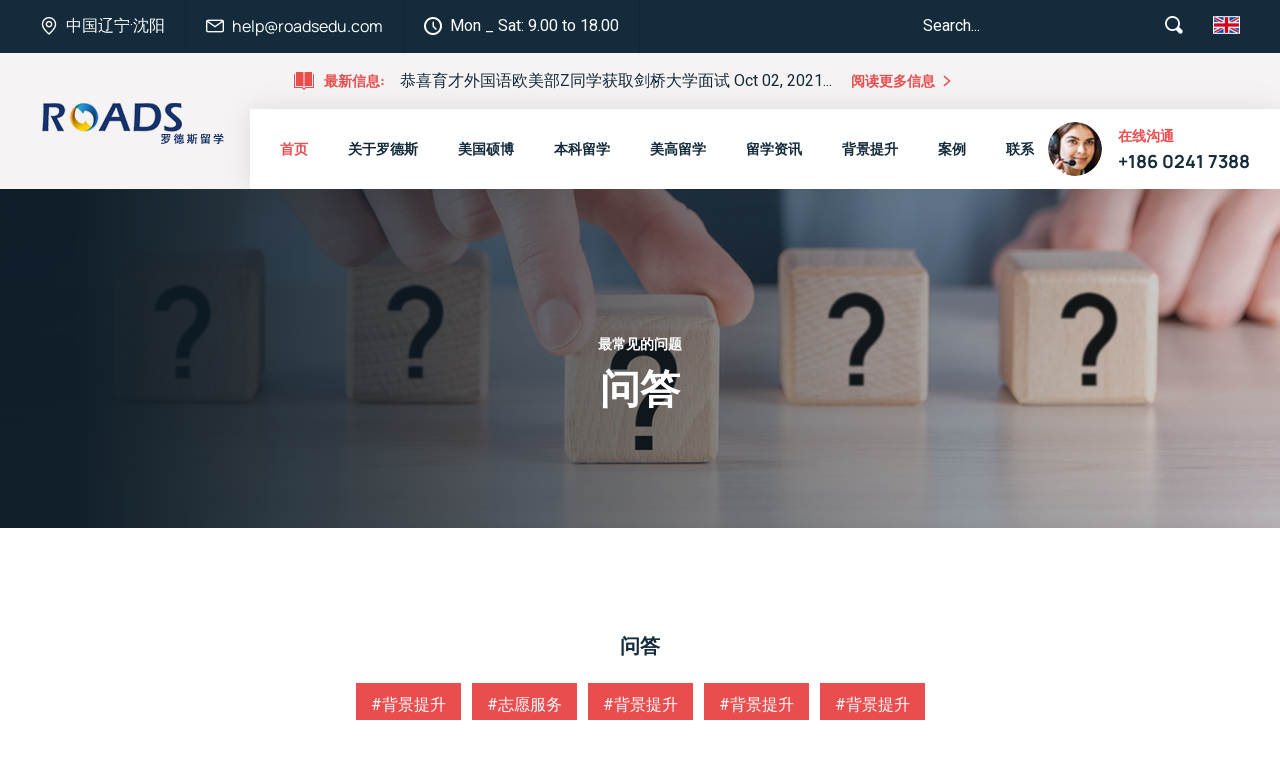

--- FILE ---
content_type: text/html; charset=utf-8
request_url: https://www.roadsedu.com/Q-A/p15.html
body_size: 7498
content:
<!DOCTYPE html>
<html lang="zh-CN">
<head>
    <meta charset="utf-8">
    <meta http-equiv="X-UA-Compatible" content="IE=edge">
    <meta name="viewport" content="width=device-width, initial-scale=1.0, maximum-scale=1.0, user-scalable=0">
    <title>第15页_问答_罗德斯留学官网 | 10年深耕北美留学</title>
    <meta name="keywords" content="罗德斯留学,罗德斯教育,美国留学,美国留学咨询,美国留学机构,美国留学咨询机构,美国留学申请,美国留学公司,美国留学服务">
    <meta name="description" content="罗德斯留学,罗德斯教育，东北语言培训、出国留学首选咨询服务机构，为您提供全方位语言培训、留学，东北出国留学中介等留学权威资讯，想了解更多东北留学资讯就到罗德斯教育官网。">
    <meta http-equiv="X-UA-Compatible" content="IE=edge">
    <!-- No Baidu Siteapp-->
    <meta http-equiv="Cache-Control" content="no-siteapp">
    <!-- Fav Icon -->
    <link rel="icon" href="/static/assets/images/favicon.ico" type="image/x-icon">
    <!-- HTML5 shim for IE8 support of HTML5 elements -->
    <!--[if lt IE 9]>
    <script src="https://oss.maxcdn.com/libs/html5shiv/3.7.0/html5shiv.js"></script>
    <![endif]-->
    <!-- Google Fonts -->
    <link href="https://fonts.font.im/css2?family=Manrope:wght@300;400;500;600;700;800&display=swap" rel="stylesheet">
    <link href="https://fonts.font.im/css2?family=Heebo:wght@300;400;500;600;700;800;900&display=swap" rel="stylesheet">
    <!-- 主要css开始 -->
    <script type="text/javascript">var is_mobile_cms = '';var web_dir = '/';</script>
    <script src="/api/language/zh-cn/lang.js" type="text/javascript"></script>
    <script src="/static/assets/global/plugins/jquery.min.js" type="text/javascript"></script>
    <script src="/static/assets/js/cms.js" type="text/javascript"></script>
    <link href="/static/assets/css/font-awesome-all.css" rel="stylesheet">
    <link href="/static/assets/css/flaticon.css" rel="stylesheet">
    <link href="/static/assets/css/owl.css" rel="stylesheet">
    <link href="/static/assets/css/bootstrap.css" rel="stylesheet">
    <link href="/static/assets/css/jquery.fancybox.min.css" rel="stylesheet">
    <link href="/static/assets/css/animate.css" rel="stylesheet">
    <link href="/static/assets/css/nice-select.css" rel="stylesheet">
    <link href="/static/assets/css/color.css" rel="stylesheet">
    <link href="/static/assets/css/style.css" rel="stylesheet">
    <link href="/static/assets/css/responsive.css" rel="stylesheet">
</head>
<!-- 页面加载器 -->
<body>
<div class="boxed_wrapper">
    <!-- 预加载机 -->
    <div class="loader-wrap">
        <div class="preloader">
            <div class="preloader-close">X</div>
            <div id="handle-preloader" class="handle-preloader">
                <div class="animation-preloader">
                    <div class="spinner"></div>
                    <div class="txt-loading">
						    <span data-text-preloader="R" class="letters-loading">
                                R
                            </span>
                        <span data-text-preloader="O" class="letters-loading">
                                O
                            </span>
                        <span data-text-preloader="A" class="letters-loading">
                                A
                            </span>
                        <span data-text-preloader="D" class="letters-loading">
                                D
                            </span>
                        <span data-text-preloader="S" class="letters-loading">
                                S
                            </span>
                        <span data-text-preloader="E" class="letters-loading">
                                E
                            </span>
                        <span data-text-preloader="D" class="letters-loading">
                                D
                            </span>
                        <span data-text-preloader="U" class="letters-loading">
                                U
                            </span>
                    </div>
                </div>
            </div>
        </div>
    </div>
 <!-- 预加载机 结束 --><!-- 首页导航 -->
<header class="main-header header-style-one">
  <!-- 头部条 -->
  <div class="header-top">
    <div class="outer-container clearfix">
      <div class="left-column pull-left">
        <ul class="info clearfix">
          <li><i class="flaticon-pin"></i>中国辽宁·沈阳</li>
          <li><i class="flaticon-email"></i><a href="mailto:8141616@qq.com">help@roadsedu.com</a></li>
          <li><i class="flaticon-clock-circular-outline"></i>Mon _ Sat: 9.00 to 18.00</li>
        </ul>
      </div>
      <div class="right-column clearfix pull-right">
        <ul class="social-links clearfix pull-left">
          <li><a target="_blank" href="#"><i class="fab fa-facebook-f"></i></a></li>
          <li><a target="_blank" href="#"><i class="fab fa-twitter"></i></a></li>
          <li><a target="_blank" href="#"><i class="fab fa-google-plus-g"></i></a></li>
          <li><a target="_blank" href="#"><i class="fab fa-youtube"></i></a></li>
        </ul>
           <div class="search-inner pull-left">
                   <form class="search-form" action="/index.php" method="get">
                     <div class="form-group">
                      <input type="hidden" name="s" value="news">
                      <input type="hidden" name="c" value="search">
                      <input type="search" placeholder="Search..." name="keyword" required>
                       <button type="submit"><i class="flaticon-loupe"></i></button>
                     </div>
                   </form>
                 </div>
        <div class="btn-box pull-left">
          <a target="_blank" href="https://www.roadsedu.com/index.php?s=form&c=reservation&m=post">预约<i class="flaticon-arrow-pointing-to-right"></i></a>
        </div>
        <div class="language pull-left">
          <a target="_blank" href="index.html"><img src="/static/assets/images/icons/flag-1.png" alt=""></a>
        </div>
      </div>
    </div>
  </div>

  <!-- 头部最新信息 -->
  <div class="header-middle">
    <div class="outer-container clearfix centred">
      <div class="logo-box">
        <figure class="logo"><a href="index.html"><img src="/static/assets/images/logo-b.png" alt=""></a></figure>
      </div>
      <div class="text">
        <p><span><i class="flaticon-open-book-1"></i>最新信息:</span>恭喜育才外国语欧美部Z同学获取剑桥大学面试 Oct 02, 2021... <a href="/info/">阅读更多信息<i class="flaticon-next"></i></a></p>
      </div>
    </div>
  </div>
  <!-- 头部最新信息 结束 -->
  <!-- 首页导航-->
  <div class="header-lower">
    <div class="outer-box clearfix">
      <div class="menu-area pull-left clearfix">
        <!--移动导航切换开关-->
        <div class="mobile-nav-toggler">
          <i class="icon-bar"></i>
          <i class="icon-bar"></i>
          <i class="icon-bar"></i>
        </div>
        <nav class="main-menu navbar-expand-md navbar-light">
          <div class="collapse navbar-collapse show clearfix" id="navbarSupportedContent">
            <ul class="navigation clearfix">
              <li class="current dropdown"><a target="_blank" href="https://www.roadsedu.com/">首页</a>
              </li>
              <li class="dropdown"><a target="_blank" href="/roads-about/">关于罗德斯</a>
                <ul>
                  <li><a target="_blank" href="/roads-about/">罗德斯介绍</a></li>
                  <li><a target="_blank" href="/Expert-team/">专家团队</a></li>
                  <li><a target="_blank" href="/advantage/">理念与优势</a></li>
                  <li><a target="_blank" href="/QA/">常见问题</a></li>
                </ul>
              </li>
              <li class="dropdown"><a href="/American-Master-Doctor/">美国硕博</a>
                <ul class="big-menu clearfix">
                  <li><a target="_blank" href="/Interpretation-of-advantages/">优势解读</a></li>
                  <li><a target="_blank" href="/Application-conditions/">申请条件</a></li>
                  <li><a target="_blank" href="/Time-planning/">时间规划</a></li>
                  <li><a target="_blank" href="/Application-Scheme/">申请方案</a></li>
                  <li><a target="_blank" href="/Teacher-team/">名师团队</a></li>
                  <li><a target="_blank" href="/Admission-results/">录取成果</a></li>
                  <li><a target="_blank" href="/masterQA/">硕博申请Q&A</a></li>
                  <!--<li><a href="/Student-sharing/">学生分享</a></li>-->

                </ul>
              </li>
              <li class="dropdown"><a href="/American-undergraduate/">本科留学</a>
                <ul class="big-menu clearfix">
                  <li><a target="_blank" href="/Application-Guide/">美本申请指南</a></li>
                  <li><a target="_blank" href="/Senior-1-Application-Guide/">高一美国申请指南</a></li>
                  <li><a target="_blank" href="/Senior-2-Application-Guide/">高二美国申请指南</a></li>
                  <li><a target="_blank" href="/Senior-3-Application-Guide/">高三美国申请指南</a></li>
                  <li><a target="_blank" href="/Drive-Plan/">罗德斯"驱动计划"</a></li>
                  <!--<li><a target="_blank" href="/TOP20/">TOP50高校申请项目</a></li>-->
                  <!--<li><a target="_blank" href="/Art-student/">艺术生留学</a></li>-->
				  <li><a target="_blank" href="/Offers/">录取成果</a></li>
                  <li><a target="_blank" href="/undergraduateQA/">本科申请Q&A</a></li>
                </ul>
              </li>
              <li class="dropdown"><a href="/American-High-School/">美高留学</a>
                <ul class="big-menu clearfix">
                  <li><a target="_blank" href="/High-School-Application-Guide/">美高申请指南</a></li>
                  <li><a target="_blank" href="/Selection-Guide/">美高选校指南</a></li>
                  <li><a target="_blank" href="/American-High-School-advantage/">美高优势解读</a></li>
                  <li><a target="_blank" href="/Summer-School/">美国暑期夏校</a></li>
                  <li><a target="_blank" href="/American-High-School-QA/">美高申请Q&A</a></li>

                </ul>
              </li>
              <li class="dropdown"><a href="/info/">留学资讯</a>
                <ul class="big-menu clearfix">
                  <li><a target="_blank" href="/Latest-activities/">最新活动</a></li>
                  <li><a target="_blank" href="/Overseas-study-examination/">留学考试</a></li>
                  <li><a target="_blank" href="/Assessment-of-studying-abroad/">留学规划评估</a></li>
                  <li><a target="_blank" href="/Visa-Guidance/">签证指导</a></li>
                  <li><a target="_blank" href="/toefl/">TOEFL考试</a></li>
                  <li><a target="_blank" href="/ielts/">IELTS考试</a></li>
                  <li><a target="_blank" href="/act/">ACT考试</a></li>
                </ul>
              </li>
              <li class="dropdown"><a href="/promote/">背景提升</a>
                <ul class="big-menu clearfix">
                  <li><a target="_blank" href="/Study-Tour/">国际游学</a></li>
                  <li><a target="_blank" href="/promote-project/">背景提升</a></li>
                  <li><a target="_blank" href="/overseas-test/">海外考团</a></li>
                  <li><a target="_blank" href="/promote-QA/">背景提升Q&A</a></li>

                </ul>
              </li>
              <li><a target="_blank" href="/Application-case/">案例</a></li>
              <li><a target="_blank" href="/contact/">联系</a></li>
            </ul>
          </div>
        </nav>
      </div>
      <!--首页导航2-->
      <div class="menu-right-content pull-right">
        <div class="option-box clearfix">
          <div class="faq"><a target="_blank" href="/QA/"><i class="flaticon-faq"></i>问答</a></div>
        </div>
        <div class="support-box">
          <div class="image"><img src="/static/assets/images/resource/support-1.jpg" alt="在线沟通"></div>
          <h6>在线沟通</h6>
          <h5><a href="tel:18602417388">+186 0241 7388</a></h5>
        </div>
      </div>
      <!--首页导航2 结束-->
    </div>
  </div>
  <!-- 首页导航 结束 -->
  <!--下拉导航-->
  <div class="sticky-header">
    <div class="auto-container">
      <div class="outer-box clearfix">
        <div class="menu-area pull-left clearfix">
          <nav class="main-menu clearfix">
          </nav>
        </div>
        <div class="menu-right-content pull-right">
          <div class="option-box clearfix">
            <div class="faq"><a href="/QA/"><i class="flaticon-faq"></i>问答</a></div>
          </div>
          <div class="support-box">
            <div class="image"><img src="/static/assets/images/resource/support-1.jpg" alt="在线沟通"></div>
            <h6>在线沟通</h6>
            <h5><a target="_blank" href="tel:18602417388">+186 0241 7388</a></h5>
          </div>
        </div>
      </div>
    </div>
  </div>
</header>
<!-- 下拉导航结束 -->

<!-- 手机导航  -->
<div class="mobile-menu">
  <div class="menu-backdrop"></div>
  <div class="close-btn"><i class="fas fa-times"></i></div>

  <nav class="menu-box">
    <div class="nav-logo"><a href="index.html"><img src="/static/assets/images/logo-2.png" alt="" title=""></a></div>
    <div class="menu-outer"></div>
    <div class="contact-info">
      <h4>联系我们</h4>
      <ul>
        <li>中国辽宁沈阳和平区浑河万科中心8楼</li>
        <li><a href="tel:+18602417388">18602417388</a></li>
        <li><a href="mailto:help@roadsedu.com">help@roadsedu.com</a></li>
      </ul>
    </div>
    <div class="social-links">
      <ul class="clearfix">
        <li><a target="_blank" href="index.html"><span class="fab fa-twitter"></span></a></li>
        <li><a target="_blank" href="index.html"><span class="fab fa-facebook-square"></span></a></li>
        <li><a target="_blank" href="index.html"><span class="fab fa-pinterest-p"></span></a></li>
        <li><a target="_blank" href="index.html"><span class="fab fa-instagram"></span></a></li>
        <li><a target="_blank" href="index.html"><span class="fab fa-youtube"></span></a></li>
      </ul>
    </div>
  </nav>
</div>
<!-- 手机导航结束 -->
<!-- 导航结束 --><!-- 美国考研 头图 -->
<section class="page-title" style="background-image: url(/static/assets/images/background/page-title-3.jpg);">
    <div class="auto-container">
        <div class="content-box clearfix">
            <div class="title centred">
                <h6>最常见的问题</h6>
                <h1>问答</h1>
            </div>
        </div>
    </div>
</section>
<!-- 美国考研 头图  -->
<!-- 美国考研Q&A -->
<section class="faq-page-section">
    <div class="auto-container">
        <div class="search-inner centred">
            <h4>问答</h4>
            <ul class="search-list clearfix">
                                                <li><a href="/index.php?s=qa&c=search&keyword=%E8%83%8C%E6%99%AF%E6%8F%90%E5%8D%87" class="current">#背景提升</a></li>
                                                                <li><a href="/index.php?s=qa&c=search&keyword=%E5%BF%97%E6%84%BF%E6%9C%8D%E5%8A%A1" class="current">#志愿服务</a></li>
                                                                <li><a href="/index.php?s=qa&c=search&keyword=%E8%83%8C%E6%99%AF%E6%8F%90%E5%8D%87" class="current">#背景提升</a></li>
                                                                <li><a href="/index.php?s=qa&c=search&keyword=%E8%83%8C%E6%99%AF%E6%8F%90%E5%8D%87" class="current">#背景提升</a></li>
                                                                <li><a href="/index.php?s=qa&c=search&keyword=%E8%83%8C%E6%99%AF%E6%8F%90%E5%8D%87" class="current">#背景提升</a></li>
                                            </ul>
        </div>
        <div class="content-box">
            <div class="row clearfix">
                <div class="col-lg-8 col-md-12 col-sm-12 content-column">
                    <div class="faq-content">
                        <ul class="accordion-box">
                                                        <li class="accordion block">
                                <div class="acc-btn">
                                    <div class="icon-outer"><i class="flaticon-diagonal-arrow"></i></div>
                                    <h5>Q:硕士阶段申美国PhD可以转学分吗，能转多少?</h5>
                                </div>
                                <div class="acc-content">
                                    <div class="text">
                                        <p>A:　　看攻读的专业，如果是与工程学或理学相关的专业，包括实验室课程学分，在申请美国博士项目的时候，是可以根据你研究生所学的课程以及实验室经历转学分的，这样可以缩短读博的课程时长(美国博士学制一般5-7年)。如果是其它专业，国内学习的课程也是有机会转学分过去的。具体能转多少需要看课程描述，以及所申请的学校和专业而定。</p>
                                        <p style="text-align:right;"> <a title="硕士阶段申美国PhD可以转学分吗，能转多少?" href="/masterQA/32.html" style="color: #e94d4e">详细信息请点击>>></a></p>
                                    </div>
                                </div>
                            </li>
                                                        <li class="accordion block">
                                <div class="acc-btn">
                                    <div class="icon-outer"><i class="flaticon-diagonal-arrow"></i></div>
                                    <h5>Q:美国有硕博连读吗?</h5>
                                </div>
                                <div class="acc-content">
                                    <div class="text">
                                        <p>A:事实上大部分美国学校的博士项目都等同于国内的硕博连读项目，本科毕业生可以直接申请。但也有部分学校的博士项目，本科毕业生是不可以直接申请的。还有的学校则会同时开设硕博连读项目和博士项目，此时前者一般写成“MS/PhD”或“MA/PhD”分别对应理工科，和人文社科，本科生可以直接申请，后者则不可以。</p>
                                        <p style="text-align:right;"> <a title="美国有硕博连读吗?" href="/masterQA/31.html" style="color: #e94d4e">详细信息请点击>>></a></p>
                                    </div>
                                </div>
                            </li>
                                                    </ul>
                    </div>
                </div>
                <div class="col-lg-4 col-md-12 col-sm-12 sidebar-column">
                    <div class="faq-sidebar">
                        <div class="text">
                            <h3>询问我们的专家</h3>
                            <p>向我们的专家团队询问您的问题，并尽快获得答案。</p>
                        </div>
                                                    <form action="/index.php?s=form&c=qafeedback&m=post&is_show_msg=1" class="form-horizontal" method="post" name="myform" id="myform">
                            <div class="form-group">
                                <input type="text" name="data[title]" placeholder="姓名" required>
                            </div>
                            <div class="form-group">
                                <input type="text" name="data[author]" placeholder="邮件地址" required>
                            </div>
                            <div class="form-group">
                                <textarea name="data[wenti]" placeholder="你的问题 ..."></textarea>
                            </div>
                                                                <div class="form-group">
                                    <label class="control-label col-md-2"></label>
                                    <div class="col-md-9">
                                        <label>
                                            <div class="form-recaptcha">
                                                <div class="input-group">
                                                    <input type="text" class="form-control" name="code">
                                                    <div class="input-group-btn fc-code">
                                                        <img align="absmiddle" style="cursor:pointer;" onclick="this.src='/index.php?s=api&c=api&m=captcha&width=120&height=56&'+Math.random();" src="/index.php?s=api&c=api&m=captcha&width=120&height=56" />                                                    </div>
                                                </div>
                                            </div>
                                        </label>
                                    </div>
                                </div>
                                                            <div class="form-group message-btn">
                                <button type="submit" class="theme-btn btn-two">提交 <i class="flaticon-next"></i></button>
                            </div>
                        </form>
                    </div>
                </div>
            </div>
        </div>
        <div class="search-inner centred">
            <h4></h4>
                <ul class="search-list clearfix"><a href="/Q-A/" data-ci-pagination-page="1"></a><li><a href="/Q-A/p14.html" data-ci-pagination-page="14"><i class="far fa-angle-left"></i></a></li><li><a href="/Q-A/p11.html" data-ci-pagination-page="11">11</a></li><li><a href="/Q-A/p12.html" data-ci-pagination-page="12">12</a></li><li><a href="/Q-A/p13.html" data-ci-pagination-page="13">13</a></li><li><a href="/Q-A/p14.html" data-ci-pagination-page="14">14</a></li><li><a class="current">15</a></li></ul>        </div>

    </div>

</section>

<!-- 美国考研Q&A end -->

<!-- 网站结尾 -->
<footer class="main-footer">
    <div class="footer-top">
        <div class="auto-container">
            <div class="row clearfix">
                <div class="col-lg-3 col-md-6 col-sm-12 footer-column">
                    <div class="logo-widget footer-widget">
                        <figure class="footer-logo"><a target="_blank" href="https://www.roadsedu.com/"><img src="/static/assets/images/footer-logo.png" alt=""></a></figure>
                        <div class="text">
                            <p>罗德斯教育是一家以留学培训指导，留学申请指导，在美学习辅导，在美居住托管为主要业务的教育规划公司。汇集了英语培训与留学行业的诸多顶尖人才，以学生为中心，为学生和家长提供最专业最认真的留学指导与服务。</p>
                        </div>
                        <div class="inner">
                            <div class="icon"><i class="flaticon-pdf"></i></div>
                            <h6><a target="_blank" href="https://www.roadsedu.com/">下载公司介绍</a></h6>
                            <h5><a target="_blank" href="https://www.roadsedu.com/">免费获取公司介绍</a></h5>
                        </div>
                    </div>
                </div>
                <div class="col-lg-2 col-md-6 col-sm-12 footer-column">
                    <div class="links-widget footer-widget">
                        <div class="widget-title">
                            <h4>快速链接</h4>
                        </div>
                        <div class="widget-content">
                            <ul class="links-list clearfix">
                                <li><a target="_blank" href="/roads-about/">关于我们</a></li>
                                <li><a target="_blank" href="/Expert-team/">专家团队</a></li>
                                <li><a target="_blank" href="/advantage/">理念优势</a></li>
                                <li><a target="_blank" href="/QA/">常见问题</a></li>
                                <li><a target="_blank" href="/info/">留学资讯</a></li>
                                <li><a target="_blank" href="https://www.roadsedu.com/sitemap.xml">网站地图</a></li>
                            </ul>
                        </div>
                    </div>
                </div>
                <div class="col-lg-2 col-md-6 col-sm-12 footer-column">
                    <div class="links-widget footer-widget">
                        <div class="widget-title">
                            <h4>罗德斯业务</h4>
                        </div>
                        <div class="widget-content">
                            <ul class="links-list clearfix">
                                <li><a target="_blank" href="/American-Master-Doctor/">美国硕博</a></li>
                                <li><a target="_blank" href="/American-undergraduate/">本科留学</a></li>
                                <li><a target="_blank" href="/American-High-School/">美高留学</a></li>
                                <li><a target="_blank" href="/Overseas-study-examination/">留学考试</a></li>
                                <li><a target="_blank" href="/promote/">背景提升</a></li>
                                <li><a target="_blank" href="/Application-case/">成功案例</a></li>
                            </ul>
                        </div>
                    </div>
                </div>
                <div class="col-lg-2 col-md-6 col-sm-12 footer-column">
                    <div class="links-widget footer-widget">
                        <div class="widget-title">
                            <h4>服务支持</h4>
                        </div>
                        <div class="widget-content">
                            <ul class="links-list clearfix">
                                <li><a target="_blank" href="/Q-A/">常见问题</a></li>
                                <li><a target="_blank" href="/contact/">咨询沟通</a></li>
                                <li><a target="_blank" href="/Latest-news/">学生捷报</a></li>
                                <li><a target="_blank" href="/Channel-cooperation/">渠道合作</a></li>
                                <li><a target="_blank" href="/Links/">友情连接</a></li>
                            </ul>
                        </div>
                    </div>
                </div>
                <div class="col-lg-3 col-md-6 col-sm-12 footer-column">
                    <div class="gallery-widget footer-widget">
                        <div class="widget-title">
                            <h4>最新活动</h4>
                        </div>
                        <div class="widget-content">
                            <ul class="image-list clearfix">
                                <li>
                                    <figure class="image">
                                        <img src="/static/assets/images/resource/footer-1.jpg" alt="">
                                        <a target="_blank" href="/static/assets/images/resource/footer-1.jpg" class="lightbox-image" data-fancybox="gallery"><i class="flaticon-zoom-in"></i></a>
                                    </figure>
                                </li>
                                <li>
                                    <figure class="image">
                                        <img src="/static/assets/images/resource/footer-2.jpg" alt="">
                                        <a target="_blank" href="/static/assets/images/resource/footer-2.jpg" class="lightbox-image" data-fancybox="gallery"><i class="flaticon-zoom-in"></i></a>
                                    </figure>
                                </li>
                                <li>
                                    <figure class="image">
                                        <img src="/static/assets/images/resource/footer-3.jpg" alt="">
                                        <a target="_blank" href="/static/assets/images/resource/footer-3.jpg" class="lightbox-image" data-fancybox="gallery"><i class="flaticon-zoom-in"></i></a>
                                    </figure>
                                </li>
                                <li>
                                    <figure class="image">
                                        <img src="/static/assets/images/resource/footer-4.jpg" alt="">
                                        <a target="_blank" href="/static/assets/images/resource/footer-4.jpg" class="lightbox-image" data-fancybox="gallery"><i class="flaticon-zoom-in"></i></a>
                                    </figure>
                                </li>
                                <li>
                                    <figure class="image">
                                        <img src="/static/assets/images/resource/footer-5.jpg" alt="">
                                        <a target="_blank" href="/static/assets/images/resource/footer-5.jpg" class="lightbox-image" data-fancybox="gallery"><i class="flaticon-zoom-in"></i></a>
                                    </figure>
                                </li>
                                <li>
                                    <figure class="image">
                                        <img src="/static/assets/images/resource/footer-6.jpg" alt="">
                                        <a target="_blank" href="/static/assets/images/resource/footer-6.jpg" class="lightbox-image" data-fancybox="gallery"><i class="flaticon-zoom-in"></i></a>
                                    </figure>
                                </li>
                            </ul>
                        </div>
                    </div>
                </div>
            </div>
        </div>
    </div>
    <div class="footer-bottom">
        <div class="auto-container">
            <div class="bottom-inner clearfix">
                <div class="copyright pull-left">
                    <p>&copy; 2022-2025 by <a target="_blank" href="https://www.roadsedu.com/">罗德斯留学</a>. All Rights Reserved.</p>
                </div>
                <ul class="footer-nav pull-right clearfix">
                    <li><a target="_blank" href="https://beian.miit.gov.cn/">网站备案号：辽ICP备14007838号-9</a></li>
                    <li><a target="_blank" href="https://www.Schoolok.net">学校数据来源于：Schoolok 系统数据库</a></li>
                </ul>
            </div>
        </div>
    </div>
</footer>
<!-- 网站结尾 结束 -->


<!-- 滚动到顶部 -->
<button class="scroll-top scroll-to-target" data-target="html">
    <i class="flaticon-chevron"></i>
</button>
</div>


<!-- jequery 插件 -->

<script src="/static/assets/js/jquery.js"></script>
<script src="/static/assets/js/popper.min.js"></script>
<script src="/static/assets/js/bootstrap.min.js"></script>
<script src="/static/assets/js/owl.js"></script>
<script src="/static/assets/js/wow.js"></script>
<script src="/static/assets/js/validation.js"></script>
<script src="/static/assets/js/jquery.fancybox.js"></script>
<script src="/static/assets/js/appear.js"></script>
<script src="/static/assets/js/scrollbar.js"></script>
<script src="/static/assets/js/jquery.nice-select.min.js"></script>

<!-- 主-js -->
<script src="/static/assets/js/script.js"></script>
<script>
var _hmt = _hmt || [];
(function() {
  var hm = document.createElement("script");
  hm.src = "https://hm.baidu.com/hm.js?a283e52d986e02a69c11d54898c5e805";
  var s = document.getElementsByTagName("script")[0]; 
  s.parentNode.insertBefore(hm, s);
})();
</script>


</body>
<!-- End of .page_wrapper -->
</html>

--- FILE ---
content_type: text/css
request_url: https://www.roadsedu.com/static/assets/css/flaticon.css
body_size: 589
content:
@font-face {
    font-family: "flaticon";
    src: url("../fonts/flaticon.ttf?1df927c4626e072d7cc017c3d3023445") format("truetype"),
url("../fonts/flaticon.woff?1df927c4626e072d7cc017c3d3023445") format("woff"),
url("../fonts/flaticon.woff2?1df927c4626e072d7cc017c3d3023445") format("woff2"),
url("../fonts/flaticon.eot?1df927c4626e072d7cc017c3d3023445#iefix") format("embedded-opentype"),
url("../fonts/flaticon.svg?1df927c4626e072d7cc017c3d3023445#flaticon") format("svg");
}

i[class^="flaticon-"]:before, i[class*=" flaticon-"]:before {
    font-family: flaticon !important;
    font-style: normal;
    font-weight: normal !important;
    font-variant: normal;
    text-transform: none;
    line-height: 1;
    -webkit-font-smoothing: antialiased;
    -moz-osx-font-smoothing: grayscale;
}

.flaticon-pin:before {
    content: "\f101";
}
.flaticon-email:before {
    content: "\f102";
}
.flaticon-clock-circular-outline:before {
    content: "\f103";
}
.flaticon-loupe:before {
    content: "\f104";
}
.flaticon-arrow-pointing-to-right:before {
    content: "\f105";
}
.flaticon-login:before {
    content: "\f106";
}
.flaticon-faq:before {
    content: "\f107";
}
.flaticon-next:before {
    content: "\f108";
}
.flaticon-star:before {
    content: "\f109";
}
.flaticon-diagonal-arrow:before {
    content: "\f10a";
}
.flaticon-diagonal-arrow-1:before {
    content: "\f10b";
}
.flaticon-back:before {
    content: "\f10c";
}
.flaticon-back-arrow:before {
    content: "\f10d";
}
.flaticon-right-arrows:before {
    content: "\f10e";
}
.flaticon-checkbox-mark:before {
    content: "\f10f";
}
.flaticon-share:before {
    content: "\f110";
}
.flaticon-open-envelope:before {
    content: "\f111";
}
.flaticon-pdf:before {
    content: "\f112";
}
.flaticon-zoom-in:before {
    content: "\f113";
}
.flaticon-headphones:before {
    content: "\f114";
}
.flaticon-user:before {
    content: "\f115";
}
.flaticon-open-book:before {
    content: "\f116";
}
.flaticon-immigrant:before {
    content: "\f117";
}
.flaticon-suitcase:before {
    content: "\f118";
}
.flaticon-camera:before {
    content: "\f119";
}
.flaticon-chevron:before {
    content: "\f11a";
}
.flaticon-passport:before {
    content: "\f11b";
}
.flaticon-play-arrow:before {
    content: "\f11c";
}
.flaticon-target:before {
    content: "\f11d";
}
.flaticon-vision:before {
    content: "\f11e";
}
.flaticon-gems:before {
    content: "\f11f";
}
.flaticon-cn-tower:before {
    content: "\f120";
}
.flaticon-sydney:before {
    content: "\f121";
}
.flaticon-london:before {
    content: "\f122";
}
.flaticon-taj-mahal:before {
    content: "\f123";
}
.flaticon-consulting:before {
    content: "\f124";
}
.flaticon-document:before {
    content: "\f125";
}
.flaticon-open-book-1:before {
    content: "\f126";
}
.flaticon-check:before {
    content: "\f127";
}


--- FILE ---
content_type: text/css
request_url: https://www.roadsedu.com/static/assets/css/color.css
body_size: 3399
content:
/* template-color */

.scroll-top{
  color: #e94d4e;
}

.handle-preloader{
	background-color: #142b3c;
}

.preloader-close{
	color: #142b3c;
}

.header-top{
	background-color: #142b3c;
}

.header-middle .text p span{
	color: #e94d4e;
}

.header-middle .text p a{
	color: #e94d4e;
}

.main-menu .navigation > li.current > a,
.main-menu .navigation > li:hover > a{
  color: #e94d4e;
}

.main-menu .navigation > li > ul > li > a:hover{
  color: #e94d4e;
}

.main-header .menu-right-content .login a:hover{
  color: #e94d4e;
}

.main-header .menu-right-content .login a i{
	color: #e94d4e;
}

.main-header .menu-right-content .faq a i{
	color: #e94d4e;
}

.main-header .menu-right-content .faq a:hover{
	color: #e94d4e;
}

.main-header .menu-right-content .support-box h6{
	color: #e94d4e;
}

.main-header .menu-right-content .support-box h5 a:hover{
  color: #e94d4e;
}

.theme-btn.btn-one{
	background-color: #e94d4e;
}

.banner-section .owl-theme .owl-nav button:hover{
  background-color: #e94d4e;
}

.sec-title h6{
	color: #e94d4e;
}

.sec-title h6:before{
	background-color: #e94d4e;
}

.service-block-one .inner-box .category a{
	background-color: #e94d4e;
}

.service-block-one .inner-box h3 a:hover{
  color: #e94d4e;
}

.service-block-one .inner-box .btn-box a{
	color: #e94d4e;
}

.service-section .owl-nav button:hover{
  color: #e94d4e;
}

.dream-section .inner-container{
	background-color: #e94d4e;
}

.dream-section .text a:hover{
  color: #e94d4e;
}

.visa-block-one .inner-box .image{
	background-color: #e94d4e;
}

.visa-block-one .inner-box .lower-content .text span{
	color: #e94d4e;
}

.visa-block-one .inner-box .lower-content h4 a:hover{
  color: #e94d4e;
}

.visa-block-one .inner-box .lower-content .link-box a span:before,
.visa-block-one .inner-box .lower-content .link-box a span:after{
	color: #e94d4e;
}

.visa-block-one .inner-box .lower-content .link-box a:hover{
  color: #e94d4e;
}

.about-section .image-box .text-inner .text h2{
	color: #e94d4e;
}

.theme-btn.btn-two{
	border: 2px solid #e94d4e;
	color: #e94d4e !important;
}

.about-section .content-box .inner h6{
	color: #e94d4e;
}

.project-tab .tab-btn-box .tab-btns .p-tab-btn.active-btn h2{
  color: #e94d4e;
}

.project-tab .tab-btn-box .tab-btns .p-tab-btn:before{
	color: #e94d4e;
}

.countries-block-one .inner-box .image-box .image{
	background-color: #e94d4e;
}

.countries-block-one .inner-box .image-box .link a{
	color: #e94d4e;
}

.countries-block-one .inner-box .lower-content h4 a:hover{
  color: #e94d4e;
}

.countries-section .owl-nav button:hover{
	color: #e94d4e;
}

.coaching-block-one .inner-box .content-box{
	background-color: #e94d4e;
}

.coaching-block-one .inner-box .overlay-content{
	background-color: #e94d4e;
}

.coaching-block-one .inner-box .overlay-content .icon-box a{
	color: #e94d4e;
}

.destination-section .content-box .list li i{
	color: #e94d4e;
}

.destination-section .content-box .theme-btn:hover{
  color: #e94d4e !important;
}

.chooseus-block-one .inner-box a{
	color: #e94d4e;
}

.chooseus-section .lower-box h2 a{
	color: #e94d4e;
	border-bottom: 1px solid #e94d4e;
}

.team-block-one .inner-box .image-box .list > li > a,
.team-block-one .inner-box .image-box .list > li > span{
	background-color: #e94d4e;
}

.team-block-one .inner-box .image-box .list .share-option .share-links li a:hover{
  color: #e94d4e;
}

.team-block-one .inner-box .lower-content h4 a:hover{
  color: #e94d4e;
}

.team-block-one .inner-box:hover .lower-content .designation{
  color: #e94d4e;
}

.testimonial-block-one .inner-box .text h4{
	color: #e94d4e;
}

.testimonial-block-one .inner-box .text:before{
	background-color: #e94d4e;
}

.testimonial-block-one .inner-box .rating li{
	color: #e94d4e;
}

.testimonial-block-one .inner-box .lower-box h4 span{
	color: #e94d4e;
}

.testimonial-section .owl-nav button:hover{
  border-color: #e94d4e;
  background-color: #e94d4e;
}

.news-block-one .inner-box .image-box h2{
	background: #e94d4e;
}

.news-block-one .inner-box .lower-content .author-box h6:before{
	background-color: #e94d4e;
}

.news-block-one .inner-box .lower-content .author-box h6 a{
	color: #e94d4e;
}

.news-block-one .inner-box .lower-content h4 a:hover{
  color: #e94d4e;
}

.news-block-one .inner-box .lower-content .link a:hover{
	color: #e94d4e;
}

.news-block-one .inner-box .lower-content .info li a:hover{
	color: #e94d4e;
}

.clients-section{
	background-color: #e94d4e;
}

.contact-section .form-inner .form-group input:focus{
  border-color: #e94d4e !important;
}

.footer-top .links-widget a:hover{
  color: #e94d4e;
}

.footer-top .logo-widget .inner .icon{
	background-color: #e94d4e;
}

.footer-top .logo-widget .inner h6 a{
	color: #e94d4e;
}

.footer-top .logo-widget .inner h5 a:hover{
  color: #e94d4e;
}

.footer-top .widget-title:before{
	background-color: #e94d4e;
}

.footer-top .links-widget .links-list li a:hover:before,
.footer-top .links-widget .links-list li a:hover:after{
  background-color: #e94d4e;
}

.scroll-top{
	color: #e94d4e;
	border: 2px solid #e94d4e;
}

.scroll-top:hover{
	background-color: #e94d4e;
}

.footer-top .gallery-widget .image-list li .image{
	background-color: #e94d4e;
}

.footer-bottom{
  background-color: #e94d4e;
}


/** home-2 **/

.home-2 .handle-preloader{
	background-color: #3283ea;
}

.header-top-two .phone-box i{
	color: #3283ea;
}

.header-top-two .phone-box h6 a:hover{
  color: #3283ea;
}

.header-top-two .search-inner .form-group input:focus + button,
.header-top-two .search-inner .form-group button:hover{
  color: #3283ea;
}

.header-style-two .main-menu .navigation > li.current > a, 
.header-style-two .main-menu .navigation > li:hover > a{
  color: #3283ea;
}

.header-style-two .main-menu .navigation > li > ul > li > a:hover{
  color: #3283ea;
}

.home-2 .theme-btn{
	background-color: #3283ea;
}

.header-style-two .menu-right-content .user-link a:hover{
  background-color: #3283ea;
}

.banner-style-two .owl-theme .owl-nav button:hover{
  background-color: #3283ea;
}

.home-2 .sec-title h6{
	color: #3283ea;
}

.home-2 .sec-title h6:before{
	background-color: #3283ea;
}

.home-2 .service-block-two .inner-box .content-box h4 a:hover{
  color: #3283ea;
}

.home-2 .service-block-two .inner-box .content-box .btn-box a:hover{
  color: #3283ea;
}

.home-2 .service-block-two .inner-box .overlay-content .btn-box a{
	color: #3283ea;
}

.home-2 .about-style-two .outer-container{
	background-color: #3283ea;
}

.home-2 .counter-block-one .count-outer span{
	color: #3283ea;
}

.home-2 .counter-block-one .link a:hover{
	color: #3283ea;
}

.home-2 .process-block-one .inner-box:hover .icon-box{
  border-color: #3283ea;
}

.home-2 .process-block-one .inner-box .count-text{
	background-color: #3283ea;
}

.home-2 .theme-btn.btn-two{
	border-color: #3283ea;
	color: #3283ea !important;
}

.home-2 .process-section .lower-box h3 a{
	color: #3283ea;
	border-bottom: 1px solid #3283ea;
}

.home-2 .coaching-block-two .inner-box h4 a:hover{
  color: #3283ea;
}

.home-2 .coaching-block-two .inner-box h4:before{
	background: #3283ea;
}

.home-2 .coaching-block-two .inner-box .overlay-text .link a{
  background: #3283ea;
}

.home-2 .coaching-block-two .inner-box .overlay-text .link a:hover{
  color: #3283ea;
}

.home-2 .scroll-top{
	border-color: #3283ea;
	color: #3283ea;
}

.home-2 .scroll-top:hover{
	background-color: #3283ea;
}

.home-2 .statistics-section .image-box .curved-circle{
	color: #3283ea;
}

.home-2 .progress-box .bar-inner{
	background-color: #3283ea;
}

.home-2 .statistics-section .content-box .download-box h6 a{
	color: #3283ea;
}

.home-2 .countries-style-two .tab-btns li.active-btn,
.home-2 .countries-style-two .tab-btns li:hover{
  color: #3283ea;
}

.home-2 .service-section .owl-nav button:hover{
	color: #3283ea;
}

.home-2 .countries-block-two .inner-box .inner h4 a:hover{
  color: #3283ea;
}

.home-2 .countries-style-two .more-link h6 a{
	color: #3283ea;
}

.home-2 .clients-section{
	background-color: #3283ea;
}

.home-2 .team-block-one .inner-box .image-box .list > li > a,
.home-2 .team-block-one .inner-box .image-box .list > li > span{
	background-color: #3283ea;
}

.home-2 .team-block-one .inner-box .image-box .list > li:last-child > a{
	background-color: #2f7ad8;
}

.home-2 .team-block-one .inner-box .image-box .list .share-option .share-links li a:hover{
	color: #2f7ad8;
}

.home-2 .team-block-one .inner-box .lower-content h4 a:hover{
	color: #2f7ad8;
}

.home-2 .team-block-one .inner-box:hover .lower-content .designation{
	color: #2f7ad8;
}

.home-2 .video-section .video-btn a{
	background-color: #2f7ad8;
}

.home-2 .testimonial-style-two .testimonial-content .rating li{
	color: #2f7ad8;
}

.home-2 .testimonial-style-two .testimonial-content .author-box .designation{
	color: #2f7ad8;
}

.home-2 .testimonial-style-two .owl-nav button:hover{
  border-color: #2f7ad8;
  background-color: #2f7ad8;
}

.home-2 .news-section.style-two .news-block-one .inner-box .image-box h2{
	background-color: #2f7ad8;
}

.home-2 .news-block-one .inner-box .lower-content .author-box h6 a{
	color: #2f7ad8;
}

.home-2 .news-block-one .inner-box .lower-content .author-box h6:before{
	background-color: #2f7ad8;
}

.home-2 .news-block-one .inner-box .lower-content h4 a:hover{
	color: #2f7ad8;
}

.home-2 .news-block-one .inner-box .lower-content .link a:hover{
	color: #2f7ad8;
}

.home-2 .news-block-one .inner-box .lower-content .info li a:hover{
	color: #2f7ad8;
}

.home-2 .news-section.style-two .single-item-carousel .owl-nav button:hover{
  border-color: #2f7ad8;
  background-color: #2f7ad8;
}


.home-2 .callback-section .form-inner .form-group input:focus{
  border-color: #2f7ad8 !important;
}

.home-2 .callback-section .map-inner .map-location .single-location .address-box h4{
	background-color: #2f7ad8;
}

.home-2 .callback-section .map-inner .map-location .single-location .address-box .info li a:hover{
  color: #2f7ad8;
}

.home-2 .footer-top-two .widget-title:before{
	background-color: #2f7ad8;
}

.home-2 .footer-top-two .logo-widget .inner h4:before{
	background-color: #2f7ad8;
}

.home-2 .footer-top-two .logo-widget .inner p a:hover{
  color: #2f7ad8;
}

.home-2 .footer-top-two .logo-widget .inner h6 a{
	color: #2f7ad8;
}

.home-2 .footer-top-two .post-widget .post h6:before{
	background-color: #2f7ad8;
}

.home-2 .footer-top-two .post-widget .post h6 a{
	color: #2f7ad8;
}

.home-2 .footer-top-two .post-widget .post h5 a:hover{
  color: #2f7ad8;
}

.home-2 .footer-top-two .tweet-widget .tweet-content .inner a{
	color: #2f7ad8;
}

.home-2 .footer-top-two .tweet-widget .tweet-content .text p span{
  color: #2f7ad8;
}

.home-2 .footer-top-two .tweet-widget .owl-nav button:hover{
  color: #2f7ad8;
}


/** home-3 **/

.home-3 .handle-preloader{
	background-color: #c31541;
}

.header-top-three{
	background-color: #c31541;
}

.home-3 .main-menu .navigation > li > ul > li > a:hover{
	color: #c31541;
}

.home-3 .header-style-three .header-lower .menu-right-content .theme-btn{
	color: #c31541 !important;
}

.banner-style-three .theme-btn:hover{
  color: #c31541 !important;
}

.home-3 .banner-style-three .owl-theme .owl-nav button:hover{
  background-color: #c31541;
}

.home-3 .service-block-three .inner-box .lower-content h4 a:hover{
  color: #c31541;
}

.home-3 .service-block-three .inner-box .lower-content .btn-box a:hover{
	background-color: #c31541;
}

.home-3 .service-style-three .owl-nav button:hover{
	color: #c31541;
}

.home-3 .about-style-three .image-box .curve-text{
	color: #c31541;
}

.home-3 .about-style-three .image-box .text h2{
	color: #c31541;
}

.home-3 .sec-title h6{
	color: #c31541;
}

.home-3 .sec-title h6:before{
	background-color: #c31541;
}

.home-3 .coaching-block-three .inner-box .upper-box .link a{
	color: #c31541;
}

.home-3 .coaching-block-three .inner-box .lower-box .overlay-text h4 a:hover{
  color: #c31541;
}

.home-3 .countries-block-three .inner-box h6{
	color: #c31541;
}

.home-3 .countries-block-three .inner-box h4 a:hover{
  color: #c31541;
}

.home-3 .countries-block-three .inner-box:hover{
  border-color: #c31541;
}

.home-3 .countries-style-three .owl-nav button:hover{
  background-color: #c31541;
}

.home-3 .chooseus-style-three .owl-nav button:hover{
	color: #c31541;
}

.home-3 .testimonial-style-three .testimonial-content .inner-box .quote{
	border: 2px solid #c31541;
}

.home-3 .testimonial-style-three .testimonial-content .inner-box .quote:before{
	background-color: #c31541;
}

.home-3 .testimonial-style-three .testimonial-content .inner-box .quote:after{
	background-color: #c31541;
}

.home-3 .testimonial-style-three .testimonial-content .inner-box .author-box .designation{
	color: #c31541;
}

.home-3 .testimonial-style-three .testimonial-content .inner-box .rating li{
	color: #c31541;
}

.home-3 .testimonial-style-three .owl-nav button:hover{
  background-color: #c31541;
  border-color: #c31541;
}

.home-3 .main-menu .navigation > li.current > a, 
.home-3 .main-menu .navigation > li:hover > a{
	color: #c31541;
}

.home-3 .main-header .menu-right-content .theme-btn{
	background-color: #c31541;
}

.home-3 .gallery-block-one .inner-box .view-btn a{
	color: #c31541;
}

.home-3 .gallery-block-one .inner-box .view-btn a:hover{
	background-color: #c31541;
}

.home-3 .funfact-block-one .inner-box .count-outer{
	color: #c31541;
}

.home-3 .faq-content .link a:hover{
  color: #c31541;
}

.home-3 .faq-content .questions-list li a:hover:before{
  color: #c31541;
}

.home-3 .faq-content .questions-list li a:after{
	color: #c31541;
}

.home-3 .contact-content .form-inner .form-group input:focus,
.home-3 .contact-content .form-inner .form-group textarea:focus{
  border-color: #c31541 !important;
}

.home-3 .contact-content .form-inner .form-group .theme-btn:before{
	background-color: #c31541;
}

.home-3 .news-section.style-two .two-item-carousel .news-block-one .inner-box .image-box h2{
	background-color: #c31541;
}

.home-3 .news-block-one .inner-box .lower-content .author-box h6 a{
	color: #c31541;
}

.home-3 .news-block-one .inner-box .lower-content .author-box h6:before{
	background-color: #c31541;
}

.home-3 .news-block-one .inner-box .lower-content h4 a:hover{
	color: #c31541;
}

.home-3 .news-block-one .inner-box .lower-content .link a:hover{
	color: #c31541;
}

.home-3 .news-block-one .inner-box .lower-content .info li a:hover{
	color: #c31541;
}

.home-3 .news-section.style-two .two-item-carousel .owl-nav button:hover{
	color: #c31541;
}

.home-3 .update-section .outer-container{
	background-color: #c31541;
}

.home-3 .scroll-top{
	border-color: #c31541;
	color: #c31541;
}

.home-3 .scroll-top:hover{
	background-color: #c31541;
}

.home-3 .footer-style-three .text h6 a:hover{
  color: #c31541;
}

.home-3 .footer-style-three .contact-widget .subscribe-box .form-group button{
	color: #c31541;
}

.home-3 .footer-style-three .contact-widget .social-links li a:hover{
	color: #c31541;
}

.page-title .bread-crumb li a:hover{
	color: #e94d4e;
}

.about-style-three .image-box .text h2{
	color: #e94d4e;
}

.about-style-three .image-box .curved-circle-2{
	color: #e94d4e;
}

.content_block_one .content-box .author-box .designation{
	color: #e94d4e;
}

.mission-section .tab-btns li.active-btn,
.mission-section .tab-btns li:hover{
	background-color: #e94d4e;
}

.mission-section .inner-box{
	border-left: 5px solid #e94d4e;
}

.mission-section .inner-box h6{
	color: #e94d4e;
}

.team-section .more-text h6 a{
	color: #e94d4e;
}

.funfact-section.alternat-2{
	background-color: #e94d4e;
}

.progress-box .bar-inner{
	background-color: #e94d4e;
}

.statistics-section .content-box .download-box h6 a{
	color: #e94d4e;
}

.team-section .owl-nav button:hover{
	color: #e94d4e;
}

.faq-page-section .search-list li a.current,
.faq-page-section .search-list li a:hover{
  background-color: #e94d4e;
  border-color: #e94d4e;
}

.accordion-box .block.active-block{
  border-color: #e94d4e;
}

.accordion-box .block .acc-btn.active .icon-outer{
	color: #e94d4e;
}

.accordion-box .block .acc-btn.active h5{
	color: #e94d4e;
}

.faq-sidebar form .form-group .theme-btn:before{
  background-color: #e94d4e;
}

.faq-sidebar .more-text p span{
  color: #e94d4e;
}

.faq-sidebar form .form-group input:focus,
.faq-sidebar form .form-group textarea:focus{
  border-color: #e94d4e !important;
}

.content_block_two .content-box .list li:before{
	color: #e94d4e;
}

.coaching-block-three .inner-box .upper-box .link a{
	color: #e94d4e;
}

.coaching-block-three .inner-box .lower-box .overlay-text h4 a:hover{
	color: #e94d4e;
}

.testimonial-style-three .testimonial-content .inner-box .quote{
	border: 2px solid #e94d4e;
}

.testimonial-style-three .testimonial-content .inner-box .quote:before{
	background-color: #e94d4e;
}

.testimonial-style-three .testimonial-content .inner-box .quote:after{
	background-color: #e94d4e;
}

.testimonial-style-three .testimonial-content .inner-box .author-box .designation{
	color: #e94d4e;
}

.testimonial-style-three .testimonial-content .inner-box .rating li{
	color: #e94d4e;
}

.testimonial-style-three .owl-nav button:hover{
	background-color: #e94d4e;
	border-color: #e94d4e;
}

.default-sidebar .category-widget .category-list{
	border: 2px solid #e94d4e;
}

.default-sidebar .category-widget .category-list li a:hover i,
.default-sidebar .category-widget .category-list li a.current i{
	color: #e94d4e;
}

.default-sidebar .category-widget .category-list li a:hover:after,
.default-sidebar .category-widget .category-list li a.current:after{
  background-color: #e94d4e;
}

.default-sidebar .sidebar-banner .inner-box .bg-layer{
	background-color: #e94d4e;
}

.default-sidebar .sidebar-banner .inner-box .lower-box .theme-btn{
	color: #e94d4e !important;
}

.default-sidebar .sidebar-banner .inner-box .lower-box .theme-btn:before{
	background-color: #e94d4e;
}

.coaching-details-content .list li:before{
	color: #e94d4e;
}

.coaching-details-content .content-three .inner-box .price{
	border: 2px solid #e94d4e;
	color: #e94d4e;
}

.content_block_three .content-box .inner .progress-box h4{
	color: #e94d4e;
}

.content_block_three .content-box .inner h2{
	color: #e94d4e;
}

.statistics-section .image-box .curved-circle{
	color: #e94d4e;
}

.visa-details-content .content-three .tab-btn-box .tab-btns li.active-btn .icon-box{
	color: #e94d4e;
}

.visa-details-content .content-three .tab-btn-box .tab-btns li.active-btn h6{
  color: #e94d4e;
}

.visa-details-content .content-three .tab-btn-box .tab-btns li.active-btn{
	border-right: 3px solid #e94d4e;
}

.visa-details-content .content-four .single-item:hover{
  border-color: #e94d4e;
}

.content_block_four .content-box .inner-box .single-item .inner h2{
	color: #e94d4e;
}

.countries-block-three .inner-box:hover{
	border-color: #e94d4e;
}

.countries-block-three .inner-box h6{
	color: #e94d4e;
}

.countries-block-three .inner-box h4 a:hover{
	color: #e94d4e;
}

.countries-details-content .content-one .tab-btns li.active-bt{
  color: #e94d4e;
}

.countries-details-content .content-one .tab-btns li.active-btn h5{
  color: #e94d4e;
}

.countries-details-content .content-one .tab-btns li:before{
	background-color: #e94d4e;
}

.countries-details-content .content-one .tabs-content .single-item .btn-box a:hover{
	color: #e94d4e;
}

.countries-details-content .content-two .tab-btn-box .tab-btns li.active-btn .icon-box{
	color: #e94d4e;
}

.countries-details-content .content-two .tab-btn-box .tab-btns li.active-btn h6{
  color: #e94d4e;
}

.countries-details-content .content-two .tab-btn-box .tab-btns li.active-btn{
	border-right: 3px solid #e94d4e;
}

.countries-details-content .content-three .service-list li a:hover .icon-box{
  border-color: #e94d4e;
  background-color: #e94d4e;
}

.news-block-one .inner-box .lower-content h3 a:hover{
	color: #e94d4e;
}

.pagination li a:hover,
.pagination li a.current{
  background-color: #e94d4e;
}

.blog-sidebar .search-widget .search-form .form-group input:focus + button,
.blog-sidebar .search-widget .search-form .form-group button:hover{
  color: #e94d4e;
}

.blog-sidebar .post-widget .post h6{
	color: #e94d4e;
}

.blog-sidebar .post-widget .post h6:before{
	background-color: #e94d4e;
}

.blog-sidebar .post-widget .post h6 a{
	color: #e94d4e;
}

.blog-sidebar .post-widget .post h4 a:hover{
  color: #e94d4e;
}

.blog-sidebar .post-widget .post .info li a:hover{
	color: #e94d4e;
}

.blog-sidebar .post-widget .owl-nav button:hover{
  color: #e94d4e;
}

.blog-sidebar .category-widget .category-list li a:hover{
	border-color: #e94d4e;
	color: #e94d4e;
}

.blog-sidebar .category-widget .category-list li a:before{
	border: 2px solid #e94d4e;
}

.blog-sidebar .category-widget .category-list li a:hover:before{
  background-color: #e94d4e;
}

.blog-sidebar .gallery-widget .image-list li .image{
	background-color: #e94d4e;
}

.blog-sidebar .tags-widget .tags-list li a:hover{
  background-color: #e94d4e;
}

.blog-sidebar .subscribe-widget .form-group input:focus{
  border-color: #e94d4e !important;
}

.blog-details-content .content-one .author-box h6{
	color: #e94d4e;
}

.blog-details-content .content-one .author-box h6:before{
	background-color: #e94d4e;
}

.blog-details-content .content-two .single-item:before{
	background-color: #e94d4e;
}

.blog-details-content .content-two .list li:before{
	border: 2px solid #e94d4e;
}

.blog-details-content .content-three blockquote{
	border: 2px solid #e94d4e;
}

.blog-details-content .content-three blockquote h4{
	color: #e94d4e;
}

.blog-details-content .post-share-option .tags-list li a:hover{
  background-color: #e94d4e;
}

.blog-details-content .nav-btn .single-btn h6 a{
	color: #e94d4e;
}

.blog-details-content .author-box .content-box .social-links li a:hover{
  color: #e94d4e;
}

.blog-details-content .comment-box .comment .comment-info .post-date{
	color: #e94d4e;
}

.blog-details-content .comment-box .comment .comment-inner .reply-btn{
	color: #e94d4e;
}

.blog-details-content .comments-form-area .form-group input:focus,
.blog-details-content .comments-form-area .form-group textarea:focus{
  border-color: #e94d4e !important;
}

.content_block_five .content-box .inner-box .single-item .info li p a:hover{
  color: #e94d4e;
}

.content_block_six .content-box .form-inner .form-group input:focus,
.content_block_six .content-box .form-inner .form-group textarea:focus{
  border-color: #e94d4e !important;
}

.contactinfo-section .single-item .icon-box{
	color: #e94d4e;
}

.contactinfo-section .single-item .phone a{
	color: #e94d4e;
}

.contactinfo-section .single-item .email a:hover{
  color: #e94d4e;
}

--- FILE ---
content_type: text/css
request_url: https://www.roadsedu.com/static/assets/css/style.css
body_size: 38271
content:
 
/* Css For Immigo */

/************ TABLE OF CONTENTS ***************
1. Fonts
2. Reset
3. Global
4. Main Header/style-one/style-two
5. Main Slider/style-one/style-two
6. Intro Section
7. Welcome Section
9. Cta Section
8. Research Fields
10. Testimonial Section
11. Researches Section
12. Team Section
14. Video
15. Fact Counter
16. News Section
19. Clients Section
20. Main Footer
21. Footer Bottom
22. Research Style Two
23. Innovative Solution
24. Discover Section
25. Testimonial Section
26. Chooseus Section
27. News Style Two
28. Page Title
29. Research Page Section
30. Research Details
31. Professor Page Section
32. Professor Details
33. About Section
34. Error Section
35. Blog Page Section
36. Blog Details
37. Blog Sidebar
38. Contact Section
39. Google Map

**********************************************/



/*** 

====================================================================
  Reset
====================================================================

 ***/
* {
  margin:0px;
  padding:0px;
  border:none;
  outline:none;
}


/*** 

====================================================================
  Global Settings
====================================================================

 ***/


body {
  font-size:16px;
  color:#828080;
  line-height:26px;
  font-weight:400;
  background:#ffffff;
  font-family: 'Heebo', sans-serif;
  background-size:cover;
  background-repeat:no-repeat;
  background-position:center top;
  -webkit-font-smoothing: antialiased;
}

  @media (min-width:1200px) {
  .container {
    max-width: 1170px;
    padding: 0px 15px;
  }
}

.large-container{
  max-width: 1450px;
  padding: 0px 15px;
  margin: 0 auto;
}

.container-fluid{
  padding: 0px;
}

.auto-container{
  position:static;
  max-width:1200px;
  padding:0px 15px;
  margin:0 auto;
}

.small-container{
  max-width:680px;
  margin:0 auto;
}

.boxed_wrapper{
  position: relative;
  margin: 0 auto;
  overflow: hidden !important;
  width: 100%;
  min-width: 300px;
}


a{
  font-family: 'Manrope', sans-serif;
  text-decoration:none;
  transition:all 500ms ease;
  -moz-transition:all 500ms ease;
  -webkit-transition:all 500ms ease;
  -ms-transition:all 500ms ease;
  -o-transition:all 500ms ease;
}

a:hover{
  text-decoration:none;
  outline:none;
}

input,button,select,textarea{
  font-family: 'Heebo', sans-serif;
  font-weight: 400;
  font-size: 15px;
}

ul,li{
  list-style:none;
  padding:0px;
  margin:0px; 
}

input{
  transition: all 500ms ease;
}

button:focus,
input:focus,
textarea:focus{
  outline: none;
  box-shadow: none;
  transition: all 500ms ease;
}

::-webkit-input-placeholder {
  color: inherit;
}

::-moz-input-placeholder {
  color: inherit;
}

::-ms-input-placeholder {
  color: inherit;
}

p{
  position: relative;
  font-family: 'Heebo', sans-serif;
  color: #808080;
  font-weight: 400;
  margin: 0px;
  transition: all 500ms ease;
}

h1,h2,h3,h4,h5,h6{
  position:relative;
  font-family: 'Manrope', sans-serif;
  font-weight: 400;
  color: #142b3c;
  margin: 0px;
  transition: all 500ms ease;
}

/* Preloader */

.handle-preloader {
  align-items: center;
  -webkit-align-items: center;
  display: flex;
  display: -ms-flexbox;
  height: 100%;
  justify-content: center;
  -webkit-justify-content: center;
  position: fixed;
  left: 0;
  top: 0;
  width: 100%;
  z-index: 9999999;
}

.preloader-close{
  position: fixed;
  z-index: 99999999;
  font-size: 18px;
  background: #fff;
  width: 30px;
  height: 30px;
  line-height: 30px;
  text-align: center;
  cursor: pointer;
  right: 15px;
  top: 15px;
  border-radius: 50%;
}

.handle-preloader .animation-preloader {
  position: absolute;
  z-index: 100;
}

.handle-preloader .animation-preloader .spinner{
  animation: spinner 1s infinite linear;
  border-radius: 50%;
  height: 150px;
  margin: 0 auto 45px auto;
  width: 150px;
}

.handle-preloader .animation-preloader .txt-loading {
  text-align: center;
  user-select: none;
}

.handle-preloader .animation-preloader .txt-loading .letters-loading:before{
  animation: letters-loading 4s infinite;
  content: attr(data-text-preloader);
  left: 0;
  opacity: 0;
  top:0;
  position: absolute;
}

.handle-preloader .animation-preloader .txt-loading .letters-loading{
  font-family: 'Manrope', sans-serif;
  font-weight: 500;
  letter-spacing: 15px;
  display: inline-block;
  position: relative;
  font-size: 70px;
  line-height: 70px;
  text-transform: uppercase;
  color: transparent;
  -webkit-text-stroke-width: 1px;
  -webkit-text-stroke-color: rgba(255, 255, 255, 0.30);
}

.handle-preloader .animation-preloader .txt-loading .letters-loading:nth-child(2):before {animation-delay: 0.2s;}
.handle-preloader .animation-preloader .txt-loading .letters-loading:nth-child(3):before {animation-delay: 0.4s;}
.handle-preloader .animation-preloader .txt-loading .letters-loading:nth-child(4):before {animation-delay: 0.6s;}
.handle-preloader .animation-preloader .txt-loading .letters-loading:nth-child(5):before {animation-delay: 0.8s;}
.handle-preloader .animation-preloader .txt-loading .letters-loading:nth-child(6):before { animation-delay: 1s;}
.handle-preloader .animation-preloader .txt-loading .letters-loading:nth-child(7):before { animation-delay: 1.2s;}
.handle-preloader .animation-preloader .txt-loading .letters-loading:nth-child(8):before { animation-delay: 1.4s;}
.handle-preloader .loader-section {
  background-color: #ffffff;
  height: 100%;
  position: fixed;
  top: 0;
  width: calc(50% + 1px);
}

.preloader .loaded .animation-preloader {
  opacity: 0;
  transition: 0.3s ease-out;
}

.handle-preloader .animation-preloader .txt-loading .letters-loading{
  
}

.handle-preloader .animation-preloader .txt-loading .letters-loading:before{
  color: #ffffff;
}

.handle-preloader .animation-preloader .spinner{
  border: 3px solid #ffffff;
  border-top-color: rgba(255, 255, 255, 0.5); 
}

/* AnimaciÃ³n del preloader */
@keyframes spinner {
  to {
    transform: rotateZ(360deg);
  }
}
@keyframes letters-loading {
  0%,
  75%,
  100% {
    opacity: 0;
    transform: rotateY(-90deg);
  }

  25%,
  50% {
    opacity: 1;
    transform: rotateY(0deg);
  }
}

@media screen and (max-width: 767px) {
  .handle-preloader .animation-preloader .spinner {
    height: 8em;
    width: 8em;
  }
}
@media screen and (max-width: 500px) {
  .handle-preloader .animation-preloader .spinner {
    height: 7em;
    width: 7em;
  }
  .handle-preloader .animation-preloader .txt-loading .letters-loading {font-size: 30px; letter-spacing: 10px;}
}


.centred{
  text-align: center;
}

.pull-left{
  float: left;
}

.pull-right{
  float: right;
}


figure{
  margin: 0px;
}

img {
  display: inline-block;
  max-width: 100%;
  height: auto;
  transition-delay: .1s;
  transition-timing-function: ease-in-out;
  transition-duration: .7s;
  transition-property: all;
}

/** button **/

.theme-btn{
  position: relative;
  display: inline-block;
  overflow: hidden;
  vertical-align: middle;
  font-size: 14px;
  line-height: 26px;
  color: #fff !important;
  font-family: 'Manrope', sans-serif;
  font-weight: 800;
  text-align: center;
  padding: 14.5px 34px;
  border-radius: 0px;
  text-transform: uppercase;
  z-index: 1;
  transition: all 500ms ease;
}

.theme-btn i{
  position: relative;
  margin-left: 6px;
  top: 3px;
  font-size: 16px;
}

.theme-btn:before{
  webkit-transition-duration: 800ms;
  transition-duration: 800ms;
  position: absolute;
  width: 200%;
  height: 200%;
  content: "";
  bottom: 110%;
  left: 50%;
  background-color: #142b3c;
  -webkit-transform: translateX(-50%);
  transform: translateX(-50%);
  border-radius: 50%;
  z-index: -1;
}

.theme-btn:hover:before{
  bottom: -40%;
}

.theme-btn.btn-two{
  background: transparent;
  padding: 12.5px 33px;
}

.theme-btn.btn-two i{
  margin-left: 2px;
}



.pagination{
  position: relative;
  display: block;
}

.pagination li{
  position: relative;
  display: inline-block;
}

.centred .pagination li{
  margin: 0px 3.5px;
}

.left .pagination li{
  float: left;
  margin-right: 10px;
}

.pagination li:last-child{
  margin: 0px !important;
}

.pagination li a{
  position: relative;
  display: inline-block;
  font-size: 18px;
  font-weight: 700;
  font-family: 'Manrope', sans-serif;
  height: 54px;
  width: 54px;
  line-height: 54px;
  text-align: center;
  color: #142b3c;
  z-index: 1;
  background-color: #f4f5f4;
  transition: all 500ms ease;
}

.pagination li a:hover,
.pagination li a.current{
  color: #fff;
}

.pagination-nav li{
  position: relative;
  display: inline-block;
  float: left;
  margin-right: 10px;
}

.pagination-nav li:last-child{
  margin: 0px !important;
}

.pagination-nav li a{
  position: relative;
  display: inline-block;
  font-size: 16px;
  font-weight: 600;
  font-family: 'Lexend', sans-serif;
  color: #1e2434;
  background-color: #f4f5f4;
  padding: 15px 40px;
  text-transform: uppercase;
}

.pagination-nav li a i{
  position: relative;
  top: 2px;
}

.pagination-nav li a:hover{
  color: #fff;
}

.sec-pad{
  padding: 110px 0px 120px 0px;
}

.sec-pad-2{
  padding: 120px 0px;
}

.mr-0{
  margin: 0px !important;
}

.scroll-top{
  width: 58px;
  height: 58px;
  line-height: 62px;
  position: fixed;
  bottom: 105%;
  right: 30px;
  font-size: 24px;
  z-index: 99;
  background: transparent;
  text-align: center;
  cursor: pointer;
  transition: 1s ease;
  border-color: currentColor;
}

.scroll-top.open {
  bottom: 50px;
}

.scroll-top:hover{
  color: #fff;
}

.sec-title{
  position: relative;
  display: block;
  margin-bottom: 50px;
}

.sec-title h6{
  position: relative;
  display: inline-block;
  font-size: 14px;
  line-height: 26px;
  font-weight: 800;
  padding-bottom: 9px;
  margin-bottom: 15px;
  text-transform: uppercase;
}

.sec-title h6:before{
  position: absolute;
  content: '';
  width: 70px;
  height: 2px;
  left: 0px;
  bottom: 0px;
}

.sec-title.centred h6:before{
  left: 50%;
  transform: translateX(-50%);
}

.sec-title h2{
  position: relative;
  display: block;
  font-size: 40px;
  line-height: 50px;
  font-weight: 800;
}

.sec-title.light h2{
  color: #ffffff;
}




/*** 

====================================================================
                        Home-Page-One
====================================================================

***/


/** main-header **/

.main-header{
  position:relative;
  left:0px;
  top:0px;
  z-index:999;
  width:100%;
  transition:all 500ms ease;
  -moz-transition:all 500ms ease;
  -webkit-transition:all 500ms ease;
  -ms-transition:all 500ms ease;
  -o-transition:all 500ms ease;
}

.sticky-header{
  position:fixed;
  opacity:0;
  visibility:hidden;
  left:0px;
  top:0px;
  width:100%;
  z-index:0;
  background: #ffffff;
  border-bottom: 1px solid rgba(0, 0, 0, 0.1);
  transition:all 500ms ease;
  -moz-transition:all 500ms ease;
  -webkit-transition:all 500ms ease;
  -ms-transition:all 500ms ease;
  -o-transition:all 500ms ease;
}

.fixed-header .sticky-header{
  z-index:999;
  opacity:1;
  visibility:visible;
  -ms-animation-name: fadeInDown;
  -moz-animation-name: fadeInDown;
  -op-animation-name: fadeInDown;
  -webkit-animation-name: fadeInDown;
  animation-name: fadeInDown;
  -ms-animation-duration: 500ms;
  -moz-animation-duration: 500ms;
  -op-animation-duration: 500ms;
  -webkit-animation-duration: 500ms;
  animation-duration: 500ms;
  -ms-animation-timing-function: linear;
  -moz-animation-timing-function: linear;
  -op-animation-timing-function: linear;
  -webkit-animation-timing-function: linear;
  animation-timing-function: linear;
  -ms-animation-iteration-count: 1;
  -moz-animation-iteration-count: 1;
  -op-animation-iteration-count: 1;
  -webkit-animation-iteration-count: 1;
  animation-iteration-count: 1;
}


/** header-top **/

.header-top{
  width: 100%;
}

.header-top .outer-container{
  padding: 0px 40px;
}

.header-top .info li{
  position: relative;
  display: inline-block;
  float: left;
  font-size: 16px;
  line-height: 52px;
  color: #fff;
  padding-left: 26px;
  padding-right: 20px;
  margin-right: 20px;
  border-right: 1px solid rgba(0, 0, 0, 0.10);
}

.header-top .info li i{
  position: absolute;
  left: 0px;
  top: 4px;
  font-size: 18px;
}

.header-top .info li a{
  color: #fff;
}

.header-top .info li a:hover{
  text-decoration: underline;
}

.header-top .social-links{
  position: relative;
  padding: 0px 20px;
  border-left: 1px solid rgba(0, 0, 0, 0.10);
  border-right: 1px solid rgba(0, 0, 0, 0.10);
}

.header-top .social-links li{
  position: relative;
  display: inline-block;
  float: left;
  font-size: 14px;
  line-height: 52px;
  color: #fff;
  padding-right: 15px;
  margin-right: 15px;
}

.header-top .social-links li:before{
  position: absolute;
  content: '';
  background: rgba(0, 0, 0, 0.10);
  width: 1px;
  height: 18px;
  top: 16px;
  right: 0px;
}

.header-top .social-links li:last-child:before{
  display: none;
}

.header-top .social-links li:last-child{
  padding-right: 0px;
  margin-right: 0px;
  border: none;
}

.header-top .social-links a{
  color: #fff;
}

.header-top .social-links a:hover{
  color: #142b3c;
}

.header-top .search-inner{
  position: relative;
  width: 300px;
}

.header-top .search-inner .form-group{
  position: relative;
  margin: 0px;
  padding: 0px 45px 0px 20px;
}

.header-top .search-inner .form-group input[type='search']{
  position: relative;
  width: 100%;
  height: 52px;
  font-size: 16px;
  color: #fff;
  background: transparent;
}

.header-top .search-inner .form-group button[type='submit']{
  position: absolute;
  top: 16px;
  right: 20px;
  font-size: 18px;
  color: #fff;
  background: transparent;
  transition: all 500ms ease;
}

.header-top .btn-box a{
  position: relative;
  display: inline-block;
  font-size: 14px;
  line-height: 26px;
  color: #fff;
  font-weight: 800;
  text-transform: uppercase;
  background: #142b3c;
  padding: 12.5px 35px;
  z-index: 1;
}

.header-top .btn-box a:hover{
  color: #142b3c;
}

.header-top .btn-box a i{
  position: relative;
  margin-left: 15px;
  top: 4px;
  font-size: 18px;
}

.header-top .btn-box a:before{
  position: absolute;
  content: '';
  background: #fff;
  width: 0%;
  height: 100%;
  left: 0px;
  top: 0px;
  z-index: -1;
  transition: all 500ms ease;
}

.header-top .btn-box a:hover:before{
  width: 100%;
}

.header-top .language{
  padding: 10px 0px 15px 10px;
}

.header-style-one{
  background: #f5f3f3;
}

/** header-middle **/

.header-middle{
  position: relative;
  width: 100%;
  padding: 13px 60px 15px 60px;
}

.header-middle .outer-container{
  position: relative;
}

.header-middle .outer-container .logo-box{
  position: absolute;
  left: 0px;
  top: 31px;
  z-index: 2;
}

.header-middle .outer-container .logo-box .logo{
  max-width: 200px;
}

.header-middle .outer-container .logo-box .logo img{
  width: 100%;
}

.header-middle .text p{
  font-size: 16px;
  color: #142b3c;
}

.header-middle .text p span{
  position: relative;
  display: inline-block;
  margin-right: 15px;
  font-size: 14px;
  font-weight: 800;
  font-family: 'Manrope', sans-serif;
  text-transform: uppercase;
}

.header-middle .text p span i{
  position: relative;
  top: 5px;
  margin-right: 10px;
  font-size: 20px;
}

.header-middle .text p a{
  position: relative;
  display: inline-block;
  font-size: 14px;
  font-weight: 800;
  font-family: 'Manrope', sans-serif;
  text-transform: uppercase;
  margin-left: 15px;
}

.header-middle .text p a i{
  font-size: 18px;
  position: relative;
  top: 4px;
  margin-left: 3px;
}

.header-middle .text p a:hover{
  color: #142b3c;
}

/** header-lower **/

.header-lower{
  position: relative;
  padding-left: 325px;
}

.header-lower .outer-box{
  background: #fff;
  box-shadow: 0px 0px 30px 0px rgba(0, 0, 0, 0.10);
  padding-left: 50px;
  padding-right: 40px;
}

.main-header .menu-right-content{
  position: relative;
  display: flex;
  align-items: center;
}

.main-header .menu-right-content .option-box{
  padding: 7px 20px;
  border-left: 1px solid #dedede;
  border-right: 1px solid #dedede;
  margin-right: 30px;
}

.main-header .menu-right-content .login a{
  position: relative;
  display: inline-block;
  font-size: 14px;
  line-height: 26px;
  font-weight: 800;
  color: #142b3c;
  text-transform: uppercase;
  padding-left: 30px;
  padding-right: 20px;
}

.main-header .menu-right-content .login a:before{
  position: absolute;
  content: "\f107";
  font-family: 'Font Awesome 5 Pro';
  font-size: 18px;
  color: #828080;
  font-weight: 400;
  top: -1px;
  right: 1px;
}

.main-header .menu-right-content .login a i{
  position: absolute;
  left: 0px;
  top: 3px;
  font-size: 20px;
}

.main-header .menu-right-content .login a:hover{

}

.main-header .menu-right-content .option-box .login,
.main-header .menu-right-content .option-box .faq{
  float: left;
}

.main-header .menu-right-content .option-box .login{
  position: relative;
  padding-right: 20px;
  margin-right: 20px;
}

.main-header .menu-right-content .option-box .login:before{
  position: absolute;
  content: '';
  background: #dedede;
  width: 1px;
  height: 18px;
  top: 4px;
  right: 0px;
}

.main-header .menu-right-content .faq a{
  position: relative;
  display: inline-block;
  font-size: 14px;
  line-height: 26px;
  font-weight: 800;
  color: #142b3c;
  text-transform: uppercase;
  padding-left: 30px;
}

.main-header .menu-right-content .faq a i{
  position: absolute;
  left: 0px;
  top: 2px;
  font-size: 20px;
}

.main-header .menu-right-content .faq a:hover{

}

.main-header .menu-right-content .support-box{
  position: relative;
  padding: 4px 0px 3px 70px;
}

.main-header .menu-right-content .support-box .image{
  position: absolute;
  left: 0px;
  top: 0px;
  width: 54px;
  height: 54px;
  border-radius: 50%;
}

.main-header .menu-right-content .support-box .image img{
  width: 100%;
  border-radius: 50%;
}

.main-header .menu-right-content .support-box h6{
  font-size: 14px;
  line-height: 20px;
  font-weight: 800;
  text-transform: uppercase;
  margin-bottom: 3px;
}

.main-header .menu-right-content .support-box h5{
  display: block;
  font-size: 18px;
  line-height: 24px;
  font-weight: 700;
}

.main-header .menu-right-content .support-box h5 a{
  display: inline-block;
  color: #142b3c;
}

.main-header .menu-right-content .support-box h5 a:hover{

}

.main-header .menu-right-content{
  padding: 13px 0px;
}


/** main-menu **/

.main-menu{
  float: left;
}

.main-menu .navbar-collapse{
  padding:0px;
  display:block !important;
}

.main-menu .navigation{
  margin:0px;
}

.main-menu .navigation > li{
  position:relative;
  float:left;
  z-index:2;
  margin: 0px 20px;
  -webkit-transition:all 300ms ease;
  -moz-transition:all 300ms ease;
  -ms-transition:all 300ms ease;
  -o-transition:all 300ms ease;
  transition:all 300ms ease;
}

.main-menu .navigation > li:last-child{
  margin-right:0px !important;
}

.main-menu .navigation > li:first-child{
  margin-left: 0px !important;
}

.main-menu .navigation > li > a{
  position:relative;
  display:block;
  text-align:center;
  font-size:14px;
  line-height:30px;
  padding: 25px 0px;
  font-family: 'Manrope', sans-serif;
  font-weight:800;
  opacity:1;
  color: #142b3c;
  z-index:1;
  text-transform: uppercase;
  -webkit-transition:all 500ms ease;
  -moz-transition:all 500ms ease;
  -ms-transition:all 500ms ease;
  -o-transition:all 500ms ease;
  transition:all 500ms ease;
}

.main-menu .navigation > li.current > a,
.main-menu .navigation > li:hover > a{
  
}

.main-menu .navigation > li > ul{
  position:absolute;
  left: inherit;
  top:100%;
  width:230px;
  margin-top: 15px;
  z-index:100;
  display:none;
  opacity: 0;
  visibility: hidden;
  border-radius: 0px;
  background-color: #ffffff;
  box-shadow: 0px 0px 30px 0px rgba(0, 0, 0, 0.10);
  transition:all 500ms ease;
  -moz-transition:all 500ms ease;
  -webkit-transition:all 500ms ease;
  -ms-transition:all 500ms ease;
  -o-transition:all 500ms ease;
}

.main-menu .navigation > li > ul.from-right{
  left:auto;
  right:0px;  
}

.main-menu .navigation > li > ul > li{
  position:relative;
  width:100%;
  padding: 0px 30px;
}

.main-menu .navigation > li > ul > li > a{
  position:relative;
  display:block;
  font-size:16px;
  line-height:30px;
  font-family: 'Heebo', sans-serif;
  font-weight:400;
  opacity:1;
  color: #142b3c;
  text-align: left;
  padding: 12px 0px 10px 0px;
  border-bottom: 1px solid #ecebeb;
  text-transform: capitalize;
  transition:all 500ms ease;
  -moz-transition:all 500ms ease;
  -webkit-transition:all 500ms ease;
  -ms-transition:all 500ms ease;
  -o-transition:all 500ms ease;
}

.main-menu .navigation > li > ul > li:last-child a{
  border-bottom: none;
}

.main-menu .navigation > li > ul > li > a:hover{
  padding-left: 20px;
}

.main-menu .navigation > li > ul > li > a:before{
  position: absolute;
  content: "\f10a";
  font-family: flaticon;
  font-size: 10px;
  left: 0px;
  top: 12px;
  opacity: 0;
  transition: all 500ms ease;
}

.main-menu .navigation > li > ul > li > a:hover:before{
  opacity: 1;
}

.main-menu .navigation > li > ul > li.dropdown > a:after{
  font-family: 'Font Awesome 5 Pro';
  content: "\f105";
  position:absolute;
  right:0px;
  top:3px;
  display:block;
  line-height:24px;
  font-size:16px;
  font-weight:500;
  text-align:center;
  z-index:5;  
}

.main-menu .navigation > li > ul > li > ul{
  position:absolute;
  left:100%;
  top:0%;
  width:230px;
  z-index:100;
  display:none;
  border-radius: 0px;
  background-color: #ffffff;
  box-shadow: 0px 3px 3px 0px rgb(0 0 0 / 5%);
  transition:all 500ms ease;
  -moz-transition:all 500ms ease;
  -webkit-transition:all 500ms ease;
  -ms-transition:all 500ms ease;
  -o-transition:all 500ms ease;
}

.main-menu .navigation > li > ul > li > ul.from-right{
  left:auto;
  right:0px;  
}

.main-menu .navigation > li > ul > li > ul > li{
  position:relative;
  width:100%;
  padding: 10px 20px;
  border-bottom: 1px solid #e1e8e4;
}

.main-menu .navigation > li > ul > li > ul > li:last-child{
  border-bottom:none; 
}

.main-menu .navigation > li > ul > li > ul > li > a{
  position:relative;
  display:block;
  font-size:14px;
  line-height:30px;
  font-family: 'Lexend', sans-serif;
  font-weight:600;
  opacity:1;
  color: #1e2434;
  text-align: left;
  text-transform: uppercase;
  text-align: left;
  transition:all 500ms ease;
  -moz-transition:all 500ms ease;
  -webkit-transition:all 500ms ease;
  -ms-transition:all 500ms ease;
  -o-transition:all 500ms ease;
}

.main-menu .navigation > li > ul > li > ul > li > a:before{
  position: absolute;
  content: '//';
  font-size: 12px;
  left: 0px;
  top: 0px;
  opacity: 0;
  transition: all 500ms ease;
}

.main-menu .navigation > li > ul > li > ul > li > a:hover:before{
  opacity: 1;
}

.main-menu .navigation > li > ul > li > ul > li:last-child{
  border-bottom: none;
}

.main-menu .navigation > li > ul > li > ul > li > a:hover{
  padding-left: 22px;
}

.main-menu .navigation > li > ul > li > ul > li.dropdown > a:after{
  font-family: 'Font Awesome 5 Pro';
  content: "\f105";
  position:absolute;
  right:20px;
  top:12px;
  display:block;
  line-height:24px;
  font-size:16px;
  font-weight:900;
  z-index:5;  
}

.main-menu .navigation > li.dropdown:hover > ul{
  visibility:visible;
  opacity:1;
  margin-top: -4px;
  top: 100%;
}

.main-menu .navigation > li.dropdown > ul:before{
  position: absolute;
  content: '';
  background: transparent;
  width: 10px;
  height: 100%;
  top: 0px;
  right: -10px;
}

.main-menu .navigation li > ul > li.dropdown:hover > ul{
  visibility:visible;
  opacity:1;
  top: 0%; 
  margin-left: 10px;
}

.main-menu .navigation li.dropdown .dropdown-btn{
  position:absolute;
  right:-32px;
  top:66px;
  width:34px;
  height:30px;
  text-align:center;
  font-size:18px;
  line-height:26px;
  color:#3b3b3b;
  cursor:pointer;
  display: none;
  z-index:5;
  transition: all 500ms ease;
}

.main-menu .navigation li.current.dropdown .dropdown-btn,
.main-menu .navigation li:hover .dropdown-btn{
  
}

.main-menu .navigation li.dropdown ul li.dropdown .dropdown-btn{
  display: none;
}

.menu-area .mobile-nav-toggler {
  position: relative;
  float: right;
  font-size: 40px;
  line-height: 50px;
  cursor: pointer;
  color: #3786ff;
  display: none;
}

.menu-area .mobile-nav-toggler .icon-bar{
  position: relative;
  height: 2px;
  width: 30px;
  display: block;
  margin-bottom: 5px;
  background-color: #1e2434;
  -webkit-transition: all 300ms ease;
  -moz-transition: all 300ms ease;
  -ms-transition: all 300ms ease;
  -o-transition: all 300ms ease;
  transition: all 300ms ease;
}

.menu-area .mobile-nav-toggler .icon-bar:last-child{
  margin-bottom: 0px;
}

.main-menu .big-menu li{
  float: left;
  width: 50% !important;
}

.main-menu .big-menu{
  width: 460px !important;
}

.sticky-header .main-menu .navigation > li{
  margin: 0px 15px;
}


/** mobile-menu **/

.nav-outer .mobile-nav-toggler{
  position: relative;
  float: right;
  font-size: 40px;
  line-height: 50px;
  cursor: pointer;
  color:#3786ff;
  display: none;
}

.mobile-menu{
  position: fixed;
  right: 0;
  top: 0;
  width: 300px;
  padding-right:30px;
  max-width:100%;
  height: 100%;
  opacity: 0;
  visibility: hidden;
  z-index: 999999;
  transition: all 900ms ease;
}

.mobile-menu .navbar-collapse{
  display:block !important; 
}

.mobile-menu .nav-logo{
  position:relative;
  padding:50px 25px;
  text-align:left;  
  padding-bottom: 100px;
}

.mobile-menu-visible{
  overflow: hidden;
}

.mobile-menu-visible .mobile-menu{
  opacity: 1;
  visibility: visible;
}

.mobile-menu .menu-backdrop{
  position: fixed;
  left: 0%;
  top: 0;
  width: 100%;
  height: 100%;
  z-index: 1;
  transition: all 900ms ease;
  background-color: #000;
}

.mobile-menu-visible .mobile-menu .menu-backdrop{
  opacity: 0.70;
  visibility: visible;
  right: 100%;
  -webkit-transition: all .8s ease-out 0s;
  -o-transition: all .8s ease-out 0s
}

.mobile-menu .menu-box{
  position: absolute;
  left: 0px;
  top: 0px;
  width: 100%;
  height: 100%;
  max-height: 100%;
  overflow-y: auto;
  background: #1e2434;
  padding: 0px 0px;
  z-index: 5;
  opacity: 0;
  visibility: hidden;
  border-radius: 0px;
  -webkit-transform: translateX(100%);
  -ms-transform: translateX(100%);
  transform: translateX(100%);
  transition: all 900ms ease !important;
}

.mobile-menu-visible .mobile-menu .menu-box{
  opacity: 1;
  visibility: visible;
  -webkit-transition: all 0.7s ease;
  -o-transition: all 0.7s ease;
  transition: all 0.7s ease;
  -webkit-transform: translateX(0%);
  -ms-transform: translateX(0%);
  transform: translateX(0%);
}

.mobile-menu .close-btn{
  position: absolute;
  right: 25px;
  top: 10px;
  line-height: 30px;
  width: 24px;
  text-align: center;
  font-size: 16px;
  color: #ffffff;
  cursor: pointer;
  z-index: 10;
  -webkit-transition:all 0.9s ease;
  -moz-transition:all 0.9s ease;
  -ms-transition:all 0.9s ease;
  -o-transition:all 0.9s ease;
  transition:all 0.9s ease;
}

.mobile-menu-visible .mobile-menu .close-btn{
  -webkit-transform:rotate(360deg);
  -ms-transform:rotate(360deg);
  transform:rotate(360deg);
}

.mobile-menu .close-btn:hover{
  -webkit-transform:rotate(90deg);
  -ms-transform:rotate(90deg);
  transform:rotate(90deg);
}

.mobile-menu .navigation{
  position: relative;
  display: block;
  width: 100%;
  float: none;
}

.mobile-menu .navigation li{
  position: relative;
  display: block;
  border-top: 1px solid rgba(255,255,255,0.10);
}

.mobile-menu .navigation:last-child{
  border-bottom: 1px solid rgba(255,255,255,0.10);
}

.mobile-menu .navigation li > ul > li:first-child{
  border-top: 1px solid rgba(255,255,255,0.10);
}

.mobile-menu .navigation li > a{
  position: relative;
  display: block;
  line-height: 24px;
  padding: 10px 25px;
  font-size: 15px;
  font-weight: 500;
  color: #ffffff;
  text-transform: uppercase;
  -webkit-transition: all 500ms ease;
  -moz-transition: all 500ms ease;
  -ms-transition: all 500ms ease;
  -o-transition: all 500ms ease;
  transition: all 500ms ease; 
}

.mobile-menu .navigation li ul li > a{
  font-size: 16px;
  margin-left: 20px;
  text-transform: capitalize;
}

.mobile-menu .navigation li > a:before{
  content:'';
  position:absolute;
  left:0;
  top:0;
  height:0;
  border-left:5px solid #fff;
  -webkit-transition: all 500ms ease;
  -moz-transition: all 500ms ease;
  -ms-transition: all 500ms ease;
  -o-transition: all 500ms ease;
  transition: all 500ms ease; 
}

.mobile-menu .navigation li.current > a:before{
  height:100%;
}

.mobile-menu .navigation li.dropdown .dropdown-btn{
  position:absolute;
  right:6px;
  top:6px;
  width:32px;
  height:32px;
  text-align:center;
  font-size:16px;
  line-height:32px;
  color:#ffffff;
  background:rgba(255,255,255,0.10);
  cursor:pointer;
  border-radius:2px;
  -webkit-transition: all 500ms ease;
  -moz-transition: all 500ms ease;
  -ms-transition: all 500ms ease;
  -o-transition: all 500ms ease;
  transition: all 500ms ease; 
  z-index:5;
}

.mobile-menu .navigation li.dropdown .dropdown-btn.open{
  color: #ffffff;
  -webkit-transform:rotate(90deg);
  -ms-transform:rotate(90deg);
  transform:rotate(90deg);  
}

.mobile-menu .navigation li > ul,
.mobile-menu .navigation li > ul > li > ul,
.mobile-menu .navigation > li.dropdown > .megamenu{
  display: none;
}

.mobile-menu .social-links{
  position:relative;
  padding:0px 25px;
}

.mobile-menu .social-links li{
  position:relative;
  display:inline-block;
  margin:0px 10px 10px;
}

.mobile-menu .social-links li a{
  position:relative;
  line-height:32px;
  font-size:16px;
  color:#ffffff;
  -webkit-transition: all 500ms ease;
  -moz-transition: all 500ms ease;
  -ms-transition: all 500ms ease;
  -o-transition: all 500ms ease;
  transition: all 500ms ease; 
}

.mobile-menu .social-links li a:hover{
  
}

div#mCSB_1_container{
  top: 0px !important;
}

.mobile-menu .contact-info {
  position: relative;
  padding: 120px 30px 20px 30px;
}

.mobile-menu .contact-info h4 {
  position: relative;
  font-size: 20px;
  color: #ffffff;
  font-weight: 700;
  margin-bottom: 20px;
}

.mobile-menu .contact-info ul li {
  position: relative;
  display: block;
  font-size: 15px;
  color: rgba(255,255,255,0.80);
  margin-bottom: 3px;
}

.mobile-menu .contact-info ul li a{
  color: rgba(255,255,255,0.80);
}

.mobile-menu .contact-info ul li a:hover{
  
}

.mobile-menu .contact-info ul li:last-child{
  margin-bottom: 0px;
}

.main-header .outer-box{
  position: relative;
}


/** banner-section **/

.banner-section{
  position: relative;
  overflow: hidden;
}

.banner-carousel{
  position: relative;
}

.banner-carousel .slide-item{
  position: relative;
  padding: 146px 0px 160px 0px;
}

.banner-carousel .slide-item:before{
  position: absolute;
  content: '';
  width: 100%;
  height: 100%;
  background: -webkit-linear-gradient(0deg, rgba(13,28,39,0.98) 10%, rgba(13,28,39,0.35) 100%);
  top: 0px;
  right: 0px;
  z-index: 1;
}

.banner-carousel .slide-item.style-two:before{
  background: -webkit-linear-gradient(-180deg, rgba(13,28,39,0.98) 10%, rgba(13,28,39,0.35) 100%);
}

.banner-carousel .slide-item .image-layer{
  position:absolute;
  left:0px;
  top:0px;
  right: 0px;
  width:100%;
  height:100%;
  background-repeat: no-repeat;
  background-position: center;
  background-size: cover;
  -webkit-transform:scale(1);
  -ms-transform:scale(1);
  transform:scale(1);
  -webkit-transition: all 6000ms linear;
  -moz-transition: all 6000ms linear;
  -ms-transition: all 6000ms linear;
  -o-transition: all 6000ms linear;
  transition: all 6000ms linear;
}

.banner-carousel .active .slide-item .image-layer{
  -webkit-transform:scale(1.15);
  -ms-transform:scale(1.15);
  transform:scale(1.15);
}

.banner-carousel .content-box{
  position: relative;
  display: block;
  z-index:5;
  width: 100%;
  min-height: 300px;
}

.banner-carousel .content-box h2{
  position: relative;
  display: block;
  color: #fff;
  font-size: 72px;
  line-height: 80px;
  font-weight: 800;
  margin-bottom: 23px;
  opacity: 0;
  -webkit-transform: translateY(100px);
  -moz-transform: translateY(100px);
  -ms-transform: translateY(100px);
  -o-transform: translateY(100px);
  transform: translateY(100px);
  -webkit-transition: all 1000ms ease;
  -moz-transition: all 1000ms ease;
  -ms-transition: all 1000ms ease;
  -o-transition: all 1000ms ease;
  transition: all 1000ms ease;
}

.banner-carousel .active .content-box h2{
  opacity: 1;
  -webkit-transform: translateY(0);
  -moz-transform: translateY(0);
  -ms-transform: translateY(0);
  -o-transform: translateY(0);
  transform: translateY(0);
  -webkit-transition-delay: 1000ms;
  -moz-transition-delay: 1000ms;
  -ms-transition-delay: 1000ms;
  -o-transition-delay: 1000ms;
  transition-delay: 1000ms;
}

.banner-carousel .content-box p{
  position: relative;
  display: inline-block;
  font-size: 18px;
  line-height: 28px;
  font-weight: 400;
  color: #fff;
  margin-bottom: 41px;
  opacity: 0;
  -webkit-transform: translateY(100px);
  -moz-transform: translateY(100px);
  -ms-transform: translateY(100px);
  -o-transform: translateY(100px);
  transform: translateY(100px);
  -webkit-transition: all 1000ms ease;
  -moz-transition: all 1000ms ease;
  -ms-transition: all 1000ms ease;
  -o-transition: all 1000ms ease;
  transition: all 1000ms ease;
}

.banner-carousel .active .content-box p{
  opacity: 1;
  -webkit-transform: translateY(0);
  -moz-transform: translateY(0);
  -ms-transform: translateY(0);
  -o-transform: translateY(0);
  transform: translateY(0);
  -webkit-transition-delay: 1200ms;
  -moz-transition-delay: 1200ms;
  -ms-transition-delay: 1200ms;
  -o-transition-delay: 1200ms;
  transition-delay: 1200ms;
}

.banner-carousel .content-box .btn-box{
  position: relative;
  opacity: 0;
  -webkit-transform: translateY(100px);
  -moz-transform: translateY(100px);
  -ms-transform: translateY(100px);
  -o-transform: translateY(100px);
  transform: translateY(100px);
  -webkit-transition: all 1000ms ease;
  -moz-transition: all 1000ms ease;
  -ms-transition: all 1000ms ease;
  -o-transition: all 1000ms ease;
  transition: all 1000ms ease;
}

.banner-carousel .active .content-box .btn-box{
  opacity: 1;
  -webkit-transform: translateY(0);
  -moz-transform: translateY(0);
  -ms-transform: translateY(0);
  -o-transform: translateY(0);
  transform: translateY(0);
  -webkit-transition-delay: 1400ms;
  -moz-transition-delay: 1400ms;
  -ms-transition-delay: 1400ms;
  -o-transition-delay: 1400ms;
  transition-delay: 1400ms;
}

.banner-section .owl-theme .owl-nav{
  position: absolute;
  right: 40px;
  top: 40%;
}

.banner-section .owl-theme .owl-nav button{
  position: relative;
  display: block;
  width: 58px;
  height: 58px;
  line-height: 62px;
  background-color: rgba(255, 255, 255, 0.40);
  font-size: 20px;
  color: #fff;
  text-align: center;
  cursor: pointer;
  transition: all 500ms ease;
}

.banner-section .owl-theme .owl-nav button.owl-prev{
  margin-bottom: 20px;
}

.banner-section .owl-theme .owl-nav button:hover{
  color: #fff;
}

.owl-dots-none .owl-dots,
.owl-nav-none .owl-nav{
  display: none !important;
}


/** service-section **/

.service-section{
  position: relative;
  padding: 102px 0px 100px 0px;
}

.service-block-one .inner-box{
  position: relative;
  display: block;
  overflow: hidden;
  background: #f7f5f5;
  padding: 60px 40px 60px 40px;
}

.service-block-one .inner-box .pattern-layer{
  position: absolute;
  left: 0px;
  top: 0px;
  right: 0px;
  width: 100%;
  height: 100%;
  background-size: cover;
  background-repeat: no-repeat;
  background-position: center;
}

.service-block-one .inner-box .category{
  position: absolute;
  top: 30px;
  right: 30px;
}

.service-block-one .inner-box .category a{
  position: relative;
  display: inline-block;
  font-size: 12px;
  line-height: 18px;
  font-family: 'Heebo', sans-serif;
  color: #fff;
  font-weight: 700;
  text-transform: uppercase;
  padding: 5px 15px;
  z-index: 1;
}

.service-block-one .inner-box .category a:hover{
  background: #142b3c;
}

.service-block-one .inner-box .icon-box{
  position: relative;
  margin-bottom: 34px;
}

.service-block-one .inner-box p{
  display: block;
  color: #828080;
  margin-bottom: 9px;
}

.service-block-one .inner-box h3{
  position: relative;
  display: block;
  font-size: 24px;
  line-height: 34px;
  font-weight: 700;
  margin-bottom: 32px;
}

.service-block-one .inner-box h3 a{
  display: inline-block;
  color: #142b3c;
}

.service-block-one .inner-box h3 a:hover{

}

.service-block-one .inner-box .btn-box a{
  position: relative;
  display: inline-block;
  font-size: 14px;
  line-height: 24px;
  font-weight: 800;
  text-transform: uppercase;
  background: #fff;
  padding: 13px 24px;
  box-shadow: 0px 15px 30px 0px rgba(0, 0, 0, 0.08);
}

.service-block-one .inner-box .btn-box a span{
  position: relative;
  padding-right: 21px;
  transition: all 500ms ease;
}

.service-block-one .inner-box .btn-box a:hover span{
  padding-right: 42px;
}

.service-block-one .inner-box .btn-box a span:before{
  position: absolute;
  content: "\f108";
  font-family: flaticon;
  top: -2px;
  right: 0px;
  font-size: 18px;
  font-weight: 400;
}

.service-block-one .inner-box .btn-box a span:after{
  position: absolute;
  content: '\f141';
  font-family: 'Font Awesome 5 Pro';
  top: -2px;
  right: 16px;
  font-size: 16px;
  opacity: 0;
  transition: all 500ms ease;
}

.service-block-one .inner-box .btn-box a:hover span:after{
  opacity: 1;
}

.service-section .owl-nav{
  position: relative;
  display: block;
  text-align: center;
  margin-top: 55px;
}

.service-section .owl-nav:before{
  position: absolute;
  content: '';
  background: #ecebeb;
  width: calc(50% - 85px);
  height: 1px;
  left: 0px;
  top: 11px;
}

.service-section .owl-nav:after{
  position: absolute;
  content: '';
  background: #ecebeb;
  width: calc(50% - 85px);
  height: 1px;
  right: 0px;
  top: 11px;
}

.service-section .owl-nav button{
  position: relative;
  display: inline-block;
  font-size: 24px;
  color: #828080;
  margin: 0px 40px;
  background: transparent;
  transition: all 500ms ease;
}

.service-section .owl-nav button:hover{

}

.service-section .owl-dots {
  position: absolute;
  left: 50%;
  bottom: 0px;
  transform: translateX(-50%);
  display: block;
  text-align: center;
  counter-reset: slides-num;
}

.service-section .owl-dots:before{
  position: absolute;
  content: '/';
  font-size: 16px;
  font-weight: 700;
  color: #828080;
  font-family: 'Manrope', sans-serif;
  left: -3px;
  top: -4px;
}

.service-section .owl-dots::after {
  position: absolute;
  left: 5px;
  top: -6px;
  content: counter(slides-num);
  display: inline-block;
  line-height: 30px;
  font-size: 16px;
  font-weight: 700;
  color: #828080;
  font-family: 'Manrope', sans-serif;
}

.service-section .owl-dot {
  display: inline-block;
  counter-increment: slides-num;
}

.service-section .owl-dot.active::before {
  position: absolute;
  content: counter(slides-num);
  line-height: 30px;
  font-size: 16px;
  font-weight: 700;
  color: #828080;
  font-family: 'Manrope', sans-serif;
  color: #828080;
  left: -15px;
  top: -6px;
}


/** dream-section **/

.dream-section{
  position: relative;
}

.dream-section .bg-layer{
  position: absolute;
  left: 0px;
  bottom: 0px;
  width: 100%;
  height: 50%;
  background: #f7f5f5;
}

.dream-section .inner-container{
  position: relative;
  padding: 59px 60px 68px 60px;
  overflow: hidden;
}

.dream-section .inner-container .pattern-layer{
  position: absolute;
  left: 190px;
  top: 5px;
  width: 377px;
  height: 410px;
  background-repeat: no-repeat;
}

.dream-section .sec-title h6{
  color: #fff;
}

.dream-section .sec-title h6:before{
  background: #fff;
}

.dream-section .sec-title{
  margin-bottom: 24px;
}

.dream-section .text p{
  color: #fff;
  margin-bottom: 32px;
}

.dream-section .text a{
  position: relative;
  display: inline-block;
  font-size: 14px;
  line-height: 24px;
  font-weight: 800;
  color: #fff;
  text-transform: uppercase;
  border: 2px solid #fff;
  padding: 14px 32px;
}

.dream-section .text a span{
  position: relative;
  padding-right: 21px;
}

.dream-section .text a span:before{
  position: absolute;
  content: "\f108";
  font-family: flaticon;
  top: -2px;
  right: 0px;
  font-size: 18px;
  font-weight: 400;
}

.dream-section .text a:hover{
  background: #fff;
}

.dream-section .list li{
  position: relative;
  display: block;
  padding: 17px 0px 14px 30px;
  border-bottom: 1px solid rgba(255, 255, 255, 0.20);
}

.dream-section .list li:last-child{
  border-bottom: none;
}

.dream-section .list li a{
  position: relative;
  display: block;
  font-size: 16px;
  line-height: 26px;
  font-family: 'Heebo', sans-serif;
  color: #fff;
}

.dream-section .list li a:hover{
  text-decoration: underline;
}

.dream-section .list li i{
  position: absolute;
  left: 0px;
  top: 18px;
  font-size: 15px;
  color: #fff;
}

.dream-section .list li a:before{
  position: absolute;
  content: "\f10a";
  font-family: flaticon;
  top: 0px;
  right: 0px;
  font-size: 12px;
  transition: all 500ms ease;
}

.dream-section .list li a:hover:before{
  transform: rotate(-45deg);
}

.bg-color-1{
  background: #f7f5f5;
}



/** visa-section **/

.visa-section{
  position: relative;
  padding: 102px 0px 110px 0px;
}

.visa-block-one .inner-box{
  position: relative;
  display: block;
  background: #fff;
  box-shadow: 0px 10px 20px 0px rgba(0, 0, 0, 0.15);
}

.visa-block-one .inner-box .image{
  position: relative;
  display: block;
  overflow: hidden;
}

.visa-block-one .inner-box .image img{
  width: 100%;
  transition: all 500ms ease;
}

.visa-block-one .inner-box:hover .image img{
  opacity: 0.5;
  transform: scale(1.05);
}

.visa-block-one .inner-box .lower-content .text{
  position: relative;
  display: block;
  padding: 24px 30px 30px 30px;
}

.visa-block-one .inner-box .lower-content .text span{
  position: relative;
  display: block;
  font-size: 20px;
  line-height: 28px;
  font-family: 'Manrope', sans-serif;
  font-weight: 700;
  margin-bottom: 1px;
}

.visa-block-one .inner-box .lower-content h4{
  position: relative;
  display: block;
  font-size: 20px;
  line-height: 30px;
  font-weight: 700;
  margin-bottom: 12px;
}

.visa-block-one .inner-box .lower-content h4 a{
  display: inline-block;
  color: #142b3c;
}

.visa-block-one .inner-box .lower-content h4 a:hover{

}

.visa-block-one .inner-box .lower-content p{
  margin-bottom: 16px;
}

.visa-block-one .inner-box .lower-content .list li{
  position: relative;
  display: block;
  font-size: 16px;
  line-height: 26px;
  margin-bottom: 6px;
  padding-left: 25px;
  color: #949494;
}

.visa-block-one .inner-box .lower-content .list li:last-child{
  margin-bottom: 0px;
}

.visa-block-one .inner-box .lower-content .list li i{
  position: absolute;
  left: 0px;
  top: 1px;
  font-size: 10px;
  color: #a2a2a2;
}

.visa-block-one .inner-box .lower-content .text{
  padding-bottom: 22px;
  border-bottom: 1px solid #ecebeb;
}

.visa-block-one .inner-box .lower-content .link-box{
  position: relative;
  padding: 18px 30px;
}

.visa-block-one .inner-box .lower-content .link-box a{
  position: relative;
  display: block;
  font-size: 14px;
  line-height: 24px;
  color: #828080;
  font-weight: 800;
  text-transform: uppercase;
}

.visa-block-one .inner-box .lower-content .link-box a:before{
  position: absolute;
  content: '';
  background-image: url(../images/icons/arrow-1.png);
  width: 29px;
  height: 10px;
  top: 7px;
  right: 0px;
  background-repeat: no-repeat;
  transition: all 500ms ease;
}

.visa-block-one .inner-box .lower-content .link-box a:hover:before{
  opacity: 0;
}

.visa-block-one .inner-box .lower-content .link-box a:hover{

}

.visa-block-one .inner-box .lower-content .link-box a span{
  position: relative;
  padding-right: 42px;
  transition: all 500ms ease;
}

.visa-block-one .inner-box .lower-content .link-box a span:before{
  position: absolute;
  content: "\f108";
  font-family: flaticon;
  top: -2px;
  right: 0px;
  font-size: 18px;
  font-weight: 400;
  opacity: 0;
  transition: all 500ms ease;
}

.visa-block-one .inner-box .lower-content .link-box a span:after{
  position: absolute;
  content: '\f141';
  font-family: 'Font Awesome 5 Pro';
  top: -2px;
  right: 16px;
  font-size: 16px;
  opacity: 0;
  transition: all 500ms ease;
}

.visa-block-one .inner-box .lower-content .link-box a:hover span:before,
.visa-block-one .inner-box .lower-content .link-box a:hover span:after{
  opacity: 1;
}


/** about-section **/

.about-section{
  position: relative;
  padding: 110px 0px 100px 0px;
}

.about-section .image-box{
  position: relative;
  margin: 0px 10px;
}

.about-section .image-box .single-column{
  padding: 0px 5px;
}

.about-section .image-box .image{
  position: relative;
  display: block;
  overflow: hidden;
  margin-bottom: 10px;
}

.about-section .image-box .image::before {
  position: absolute;
  top: 50%;
  left: 50%;
  z-index: 1;
  display: block;
  content: '';
  width: 0;
  height: 0;
  background: rgba(255, 255, 255,.2);
  border-radius: 0%;
  -webkit-transform: translate(-50%, -50%);
  transform: translate(-50%, -50%);
  opacity: 0;
}

.about-section .image-box .image:hover::before {
  -webkit-animation: circle .95s;
  animation: circle .95s;
}

@-webkit-keyframes circle {
  0% {
    opacity: 1;
  }
  40% {
    opacity: 1;
  }
  100% {
    width: 200%;
    height: 200%;
    opacity: 0;
  }
}
@keyframes circle {
  0% {
    opacity: 1;
  }
  40% {
    opacity: 1;
  }
  100% {
    width: 200%;
    height: 200%;
    opacity: 0;
  }
}

.about-section .image-box .image img{
  width: 100%;
  transition: all 500ms ease;
}

.about-section .image-box .image:hover img{
  transform: scale(1.05);
}

.about-section .image-box .text-inner{
  position: relative;
  width: 100%;
  min-height: 275px;
  margin-bottom: 10px;
  overflow: hidden;
}

.about-section .image-box .text-inner .text{
  position: absolute;
  left: 0px;
  bottom: -6px;
  width: 185px;
  text-align: center;
  background: #fff;
  padding: 30px 15px 30px 15px;
}

.about-section .image-box .text-inner .shape{
  position: absolute;
  left: 0px;
  top: 0px;
  right: 0px;
  width: 100%;
  height: 100%;
  background-size: cover;
  background-repeat: no-repeat;
  background-position: left top;
}

.about-section .image-box .text-inner .text h2{
  position: relative;
  display: inline-block;
  font-size: 72px;
  line-height: 50px;
  font-weight: 700;
  z-index: 1;
}

.about-section .image-box .text-inner .text h2:before{
  position: absolute;
  content: '';
  background: #f7f5f5;
  width: 120px;
  height: 120px;
  border-radius: 50%;
  left: -21px;
  top: -28px;
  z-index: -1;
}

.about-section .image-box .text-inner .text h6{
  position: relative;
  font-size: 16px;
  line-height: 22px;
  font-weight: 800;
  text-transform: uppercase;
  z-index: 1;
  padding-top: 10px;
}

.about-section .content-box{
  position: relative;
  display: block;
  margin-top: -6px;
}

.about-section .content-box .inner{
  position: relative;
  display: block;
  padding-left: 70px;
  margin-bottom: 30px;
}

.about-section .content-box .inner .icon{
  position: absolute;
  left: 0px;
  top: 6px;
}

.about-section .content-box .inner h6{
  display: block;
  font-size: 16px;
  line-height: 24px;
  font-weight: 800;
  text-transform: uppercase;
  margin-bottom: 2px;
}

.about-section .content-box .inner h3{
  display: block;
  font-size: 24px;
  line-height: 30px;
  font-weight: 700;
}

.about-section .content-box .text{
  position: relative;
  display: block;
  padding-bottom: 37px;
  margin-bottom: 45px;
  border-bottom: 1px solid #ecebeb;
}

.about-section .content-box .sec-title{
  margin-bottom: 34px;
}


/** countries-section **/

.countries-section{
  position: relative;
  padding: 102px 0px 100px 0px;
  width: 100%;
  background-size: cover;
  background-repeat: no-repeat;
  background-position: center;
  background-attachment: fixed;
}

.countries-section .sec-title{
  margin-bottom: 42px;
}

.countries-section:before{
  position: absolute;
  content: '';
  background: #142b3c;
  width: 100%;
  height: 100%;
  left: 0px;
  top: 0px;
  opacity: 0.95;
}

.project-tab .p-tab {
  position: absolute;
  left: 0px;
  top: 0px;
  width: 100%;
  height: auto;
  opacity: 0;
  visibility: hidden;
}

.project-tab .p-tab.active-tab {
  position: relative;
  visibility: visible;
  opacity: 1;
  z-index: 5;
}

.project-tab .p-tabs-content {
  position: relative;
  display: block;
}

.project-tab .p-tab.active-tab .countries-block-one {
  -webkit-transform: scaleX(1);
  -ms-transform: scaleX(1);
  -o-transform: scaleX(1);
  -moz-transform: scaleX(1);
  transform: scaleX(1);
  -webkit-transition: all 700ms ease;
  -ms-transition: all 700ms ease;
  -o-transition: all 700ms ease;
  transition: all 700ms ease;
}

.project-tab .p-tab .countries-block-one {
  position: relative;
  -webkit-transform: scaleX(0);
  -ms-transform: scaleX(0);
  -o-transform: scaleX(0);
  -moz-transform: scaleX(0);
  transform: scaleX(0);
}

.project-tab .tab-btn-box{
  position: relative;
  display: block;
  padding-bottom: 32px;
  border-bottom: 1px solid rgba(255, 255, 255, 0.10);
  margin-bottom: 60px;
}

.project-tab .tab-btn-box .tab-btns .p-tab-btn{
  position: relative;
  display: inline-block;
  margin: 0px 35px;
  cursor: pointer;
}

.project-tab .tab-btn-box .tab-btns .p-tab-btn:before{
  position: absolute;
  content: "\f10a";
  font-family: flaticon;
  font-size: 12px;
  top: -17px;
  right: 0px;
  transform: scale(0,0);
  transition: all 500ms ease;
}

.project-tab .tab-btn-box .tab-btns .p-tab-btn.active-btn:before{
  transform: scale(1,1);
}

.project-tab .tab-btn-box .tab-btns .p-tab-btn h2{
  font-size: 48px;
  line-height: 50px;
  font-weight: 800;
  color: rgba(255, 255, 255, 0.08);
  transition: all 500ms ease;
}

.project-tab .tab-btn-box .tab-btns .p-tab-btn.active-btn h2{

}

.countries-block-one .inner-box{
  position: relative;
  display: block;
}

.countries-block-one .inner-box .image-box{
  position: relative;
  display: block;
  overflow: hidden;
}

.countries-block-one .inner-box .image-box .image{
  position: relative;
  display: block;
  overflow: hidden;
}

.countries-block-one .inner-box .image-box .image img{
  width: 100%;
  transition: all 500ms ease;
}

.countries-block-one .inner-box:hover .image-box .image img{
  opacity: 0.15;
}

.countries-block-one .inner-box .image-box .flag{
  position: absolute;
  top: 20px;
  right: 20px;
  width: 60px;
  height: 60px;
  border-radius: 50%;
  box-shadow: 0px 20px 30px 0px rgba(0, 0, 0, 0.30);
  z-index: 1;
}

.countries-block-one .inner-box .image-box .flag:before{
  position: absolute;
  content: '';
  border: 3px solid #fff;
  border-radius: 50%;
  left: 0px;
  top: 0px;
  width: 100%;
  height: 100%;
  z-index: 1;
}

.countries-block-one .inner-box .image-box .flag img{
  width: 100%;
  border-radius: 50%;
}

.countries-block-one .inner-box .image-box .link{
  position: absolute;
  left: 20px;
  bottom: 0px;
  width: calc(100% - 40px);
  opacity: 0;
  transition: all 500ms ease;
}

.countries-block-one .inner-box:hover .image-box .link{
  bottom: 20px;
  opacity: 1;
}

.countries-block-one .inner-box .image-box .link a{
  position: relative;
  display: block;
  font-size: 20px;
  line-height: 28px;
  font-weight: 700;
  background: #fff;
  padding: 12px 20px;
}

.countries-block-one .inner-box .image-box .link a:hover{
  background: #142b3c;
}

.countries-block-one .inner-box .lower-content{
  position: relative;
  display: block;
  overflow: hidden;
  padding: 23px 20px 20px 20px;
  min-height: 101px;
}

.countries-block-one .inner-box .lower-content .text{
  position: relative;
  transition: all 500ms ease;
}

.countries-block-one .inner-box:hover .lower-content .text{
  opacity: 0;
}

.countries-block-one .inner-box .lower-content h4{
  position: relative;
  display: block;
  font-size: 20px;
  line-height: 30px;
  font-weight: 700;
  margin-bottom: 2px;
}

.countries-block-one .inner-box .lower-content h4 a{
  display: inline-block;
  color: #fff;
}

.countries-block-one .inner-box .lower-content h4 a:hover{

}

.countries-block-one .inner-box .lower-content p{
  color: #b8bfc5;
}

.countries-block-one .inner-box .lower-content .overlay-text{
  position: absolute;
  left: 0px;
  top: 20px;
  width: 100%;
  padding: 24px 25px 25px 25px;
  opacity: 0;
  transition: all 500ms ease;
}

.countries-block-one .inner-box:hover .lower-content .overlay-text{
  opacity: 1;
  top: 0px;
}

.countries-section .owl-nav{
  position: relative;
  display: block;
  text-align: center;
  margin-top: 28px;
}

.countries-section .owl-nav:before{
  position: absolute;
  content: '';
  background: rgba(255, 255, 255, 0.10);
  width: calc(50% - 85px);
  height: 1px;
  left: 0px;
  top: 11px;
}

.countries-section .owl-nav:after{
  position: absolute;
  content: '';
  background: rgba(255, 255, 255, 0.10);
  width: calc(50% - 85px);
  height: 1px;
  right: 0px;
  top: 11px;
}

.countries-section .owl-nav button{
  position: relative;
  display: inline-block;
  font-size: 24px;
  color: #b8bfc5;
  margin: 0px 40px;
  background: transparent;
  transition: all 500ms ease;
}

.countries-section .owl-nav button:hover{

}

.countries-section .owl-dots {
  position: absolute;
  left: 50%;
  bottom: 0px;
  transform: translateX(-50%);
  display: block;
  text-align: center;
  counter-reset: slides-num;
}

.countries-section .owl-dots:before{
  position: absolute;
  content: '/';
  font-size: 16px;
  font-weight: 700;
  color: #fff;
  font-family: 'Manrope', sans-serif;
  left: -3px;
  top: -4px;
}

.countries-section .owl-dots::after {
  position: absolute;
  left: 5px;
  top: -6px;
  content: counter(slides-num);
  display: inline-block;
  line-height: 30px;
  font-size: 16px;
  font-weight: 700;
  color: #fff;
  font-family: 'Manrope', sans-serif;
}

.countries-section .owl-dot {
  display: inline-block;
  counter-increment: slides-num;
}

.countries-section .owl-dot.active::before {
  position: absolute;
  content: counter(slides-num);
  line-height: 30px;
  font-size: 16px;
  font-weight: 700;
  color: #fff;
  font-family: 'Manrope', sans-serif;
  left: -15px;
  top: -6px;
}


/** coaching-section **/

.coaching-section{
  position: relative;
  padding: 102px 0px 110px 0px;
}

.coaching-section .sec-title .btn-box{
  position: absolute;
  right: 0px;
  bottom: 8px;
}

.coaching-block-one .inner-box{
  position: relative;
  display: block;
  overflow: hidden;
}

.coaching-block-one .inner-box .image{
  position: relative;
  display: block;
  overflow: hidden;
}

.coaching-block-one .inner-box .image img{
  width: 100%;
  transition: all 500ms ease;
}

.coaching-block-one .inner-box:hover .image img{
  transform: scale(1.05);
}

.coaching-block-one .inner-box .content-box{
  position: absolute;
  width: 170px;
  left: 10px;
  bottom: 10px;
  padding: 19px 20px 19px 20px;
  transition: all 500ms ease;
}

.coaching-block-one .inner-box:hover .content-box{
  opacity: 0;
}

.coaching-block-one .inner-box .content-box .icon-box{
  position: absolute;
  top: 9px;
  right: 14px;
}

.coaching-block-one .inner-box .content-box .icon-box a{
  position: relative;
  display: inline-block;
  font-size: 12px;
  color: #fff;
}

.coaching-block-one .inner-box h5{
  position: relative;
  display: block;
  font-size: 18px;
  line-height: 24px;
  color: #fff;
  font-weight: 700;
  text-transform: uppercase;
  margin-bottom: 1px;
}

.coaching-block-one .inner-box h5 a{
  display: inline-block;
  color: #fff;
}

.coaching-block-one .inner-box h5 a:hover{
  text-decoration: underline;
}

.coaching-block-one .inner-box h4{
  position: relative;
  display: block;
  font-size: 20px;
  line-height: 28px;
  color: #fff;
  font-weight: 700;
}

.coaching-block-one .inner-box h4 a{
  display: inline-block;
  color: #fff;
}

.coaching-block-one .inner-box h4 a:hover{
  text-decoration: underline;
}

.coaching-block-one .inner-box .overlay-content{
  position: absolute;
  left: 0px;
  bottom: -10px;
  width: 100%;
  padding: 24px 20px 22px 20px;
  opacity: 0;
  transition: all 500ms ease;
}

.coaching-block-one .inner-box:hover .overlay-content{
  bottom: 0px;
  opacity: 1;
}

.coaching-block-one .inner-box .overlay-content .icon-box{
  position: absolute;
  top: 10px;
  right: 10px;
}

.coaching-block-one .inner-box .overlay-content .icon-box a{
  position: relative;
  display: inline-block;
  width: 45px;
  height: 45px;
  line-height: 45px;
  text-align: center;
  background: #fff;
  font-size: 12px;
  border-radius: 50%;
  z-index: 1;
}

.coaching-block-one .inner-box .overlay-content .icon-box a:hover{
  background: #142b3c;
}

.coaching-block-one .inner-box .overlay-content h4{
  margin-bottom: 13px;
}

.coaching-block-one .inner-box .overlay-content p{
  color: #fff;
}


/** destination-section **/

.destination-section{
  position: relative;
}

.destination-section .bg-layer{
  position: absolute;
  left: 0px;
  bottom: 0px;
  width: 100%;
  height: 50%;
}

.destination-section .inner-container{
  position: relative;
  display: block;
  background: #142b3c;
  padding-left: 440px;
  overflow: hidden;
}

.destination-section .inner-container .image{
  position: absolute;
  left: 0px;
  top: 0px;
  overflow: hidden;
}

.destination-section .inner-container .image:before{
  position: absolute;
  top: 0;
  left: -80%;
  z-index: 2;
  display: block;
  content: '';
  width: 50%;
  height: 100%;
  background: -o-linear-gradient(left, rgba(255, 255, 255, 0) 0%, rgba(255, 255, 255, .3) 100%);
  background: -webkit-gradient(linear, left top, right top, from(rgba(255, 255, 255, 0)), to(rgba(255, 255, 255, .3)));
  background: linear-gradient(to right, rgba(255, 255, 255, 0) 0%, rgba(255, 255, 255, .3) 100%);
  -webkit-transform: skewX(-25deg);
  -ms-transform: skewX(-25deg);
  transform: skewX(-25deg);
  z-index: 1;
}

.destination-section .inner-container:hover .image:before {
  -webkit-animation: shine 1s;
  animation: shine 1s;
}

@-webkit-keyframes shine {
  100% {
    left: 125%;
  }
}

@keyframes shine {
  100% {
    left: 125%;
  }
}

.destination-section .inner-container .image img{
  width: 100%;
}

.destination-section .inner-container .content-box{
  position: relative;
  padding: 51px 60px 60px 60px;
}

.destination-section .content-box h2{
  display: block;
  font-size: 40px;
  line-height: 48px;
  font-weight: 800;
  color: #fff;
  margin-bottom: 7px;
}

.destination-section .content-box p{
  display: block;
  color: #b8bfc5;
  margin-bottom: 28px;
}

.destination-section .content-box .list{
  position: relative;
  display: block;
  margin-bottom: 32px;
}

.destination-section .content-box .list li{
  position: relative;
  display: block;
  color: #fff;
  padding-left: 31px;
  margin-bottom: 8px;
}

.destination-section .content-box .list li i{
  position: absolute;
  left: 0px;
  top: 2px;
}

.destination-section .content-box .list li:last-child{
  margin-bottom: 0px;
}

.destination-section .content-box .theme-btn:before{
  background: #fff;
}

.destination-section .content-box .theme-btn:hover{

}

.destination-section .content-box .shape .shape-1{
  position: absolute;
  left: 0px;
  bottom: 0px;
  width: 100%;
  height: 100%;
  background-size: cover;
  background-repeat: no-repeat;
  background-position: center;
}

.destination-section .content-box .shape .shape-2{
  position: absolute;
  right: 0px;
  bottom: 0px;
  width: 359px;
  height: 306px;
  background-repeat: no-repeat;
}


/** chooseus-section **/

.chooseus-section{
  position: relative;
  padding: 102px 0px 110px 0px;
}

.chooseus-block-one .inner-box{
  position: relative;
  display: block;
}

.chooseus-block-one .inner-box .icon-box{
  position: relative;
  margin-bottom: 23px;
}

.chooseus-block-one .inner-box h4{
  display: block;
  font-size: 20px;
  line-height: 30px;
  font-weight: 700;
  margin-bottom: 12px;
}

.chooseus-block-one .inner-box a{
  position: relative;
  display: inline-block;
  font-size: 14px;
  line-height: 24px;
  font-weight: 800;
  padding-right: 35px;
  text-transform: uppercase;
}

.chooseus-block-one .inner-box a span{
  position: absolute;
  left: 0px;
  top: 0px;
  opacity: 0;
  transition: all 500ms ease;
}

.chooseus-block-one .inner-box a:hover span{
  opacity: 1;
}

.chooseus-block-one .inner-box a:hover{
  padding-right: 120px;
}

.chooseus-block-one .inner-box a i{
  position: absolute;
  font-size: 18px;
  top: 2px;
  right: 0px;
}

.chooseus-block-one .inner-box a:after{
  position: absolute;
  content: '\f141';
  font-family: 'Font Awesome 5 Pro';
  top: 0px;
  right: 17px;
  font-size: 16px;
  transition: all 500ms ease;
}

.chooseus-section .inner-content{
  padding-bottom: 66px;
  margin-bottom: 51px;
  border-bottom: 1px solid #dedede;
}

.chooseus-block-one .inner-box:before{
  position: absolute;
  content: '';
  background: #dedede;
  width: 1px;
  height: 100%;
  top: 0px;
  right: -15px;
}

.chooseus-block:last-child .chooseus-block-one .inner-box:before{
  display: none;
}

.chooseus-section .lower-box h2{
  font-size: 30px;
  line-height: 40px;
  font-weight: 600;
  margin-bottom: 31px;
}

.chooseus-section .lower-box h2 a{
  display: inline-block;
  line-height: 30px;
}


/** team-section **/

.team-section{
  position: relative;
  padding: 102px 0px 102px 0px;
}

.team-block-one .inner-box{
  position: relative;
  display: block;
  padding-left: 25px;
}

.team-block-one .inner-box .image-box{
  position: relative;
  display: block;
}

.team-block-one .inner-box .image-box .image{
  position: relative;
  display: block;
  overflow: hidden;
}

.team-block-one .inner-box .image-box .image img{
  width: 100%;
  transition: all 500ms ease;
}

.team-block-one .inner-box:hover .image-box .image img{
  transform: scale(1.05);
}

.team-block-one .inner-box .image-box .list{
  position: absolute;
  left: -25px;
  bottom: 20px;
}

.team-block-one .inner-box .image-box .list > li{
  position: relative;
  display: block;
}

.team-block-one .inner-box .image-box .list > li > a,
.team-block-one .inner-box .image-box .list > li > span{
  position: relative;
  display: inline-block;
  width: 50px;
  height: 50px;
  line-height: 54px;
  text-align: center;
  font-size: 20px;
  color: #fff;
  cursor: pointer;
  transition: all 500ms ease;
}

.team-block-one .inner-box .image-box .list > li > span{
  line-height: 58px;
}

.team-block-one .inner-box .image-box .list > li:last-child > a{
  background: #d74949;
}

.team-block-one .inner-box .image-box .list .share-option .share-links{
  position: absolute;
  left: 50px;
  top: 0px;
  width: 150px;
  background: #fff;
  text-align: center;
  transform: scaleX(0);
  transform-origin: left center;
  transition: all 500ms ease;
}

.team-block-one .inner-box .image-box .list .share-option:hover .share-links{
  transform: scaleX(1);
}

.team-block-one .inner-box .image-box .list .share-option .share-links li{
  position: relative;
  display: inline-block;
  float: left;
  width: 33.333%;
  text-align: center;
  width: 50px;
  height: 50px;
  line-height: 50px;
  border-right: 1px solid #ecebeb;
}

.team-block-one .inner-box .image-box .list .share-option .share-links li:last-child{
  border-right: none;
}

.team-block-one .inner-box .image-box .list .share-option .share-links li a{
  position: relative;
  display: inline-block;
  font-size: 16px;
  color: #142b3c;
}

.team-block-one .inner-box .image-box .list .share-option .share-links li a:hover{

}

.team-block-one .inner-box .lower-content{
  position: relative;
  display: block;
  padding-top: 23px;
}

.team-block-one .inner-box .lower-content h4{
  display: block;
  font-size: 20px;
  line-height: 30px;
  font-weight: 700;
  margin-bottom: 5px;
}

.team-block-one .inner-box .lower-content h4 a{
  display: inline-block;
  color: #142b3c;
}

.team-block-one .inner-box .lower-content h4 a:hover{

}

.team-block-one .inner-box .lower-content .designation{
  position: relative;
  display: block;
  font-size: 14px;
  line-height: 24px;
  font-family: 'Manrope', sans-serif;
  font-weight: 800;
  text-transform: uppercase;
  transition: all 500ms ease;
}

.team-block-one .inner-box:hover .lower-content .designation{

}


/** testimonial-section **/

.testimonial-section{
  position: relative;
  padding: 102px 0px 110px 0px;
  width: 100%;
  background-size: cover;
  background-repeat: no-repeat;
  background-position: center;
  background-attachment: fixed;
}

.testimonial-section:before{
  position: absolute;
  content: '';
  background: #142b3c;
  width: 100%;
  height: 100%;
  left: 0px;
  top: 0px;
  opacity: 0.95;
}

.testimonial-block-one .inner-box{
  position: relative;
  display: block;
  background: #142b3c;
}

.testimonial-block-one .inner-box .text{
  position: relative;
  display: block;
  padding: 43px 30px 73px 40px;
}

.testimonial-block-one .inner-box .text:before{
  position: absolute;
  content: '';
  width: 4px;
  height: calc(100% - 130px);
  left: 0px;
  top: 50px;
}

.testimonial-block-one .inner-box .text h4{
  display: block;
  font-size: 20px;
  line-height: 30px;
  font-weight: 700;
  margin-bottom: 18px;
}

.testimonial-block-one .inner-box .text p{
  color: #b8bfc5;
  font-size: 18px;
  line-height: 30px;
}

.testimonial-block-one .inner-box .lower-box{
  position: relative;
  display: block;
  background: #fff;
  padding: 0px 40px 35px 40px;
}

.testimonial-block-one .inner-box .lower-box .quote{
  position: absolute;
  top: -33px;
  right: 40px;
}

.testimonial-block-one .inner-box .lower-box .author-thumb{
  position: relative;
  display: inline-block;
  width: 80px;
  height: 80px;
  border-radius: 50%;
  margin-top: -43px;
  margin-bottom: 17px;
}

.testimonial-block-one .inner-box .lower-box .author-thumb img{
  width: 100%;
  border-radius: 50%;
}

.testimonial-block-one .inner-box .rating li{
  position: relative;
  display: inline-block;
  font-size: 14px;
  float: left;
  margin-right: 6px;
}

.testimonial-block-one .inner-box .rating li:last-child{
  margin: 0px !important;
}

.testimonial-block-one .inner-box .rating{
  margin-bottom: 3px;
}

.testimonial-block-one .inner-box .lower-box h4{
  display: block;
  font-size: 20px;
  line-height: 30px;
  font-weight: 700;
  margin-bottom: 2px;
}

.testimonial-block-one .inner-box .lower-box h4 span{
  font-weight: 16px;
  font-weight: 400;
  font-family: 'Heebo', sans-serif;
}

.testimonial-block-one .inner-box .lower-box .date{
  position: relative;
  display: block;
  font-size: 16px;
  line-height: 24px;
  color: #828080;
}

.testimonial-section .owl-nav{
  position: absolute;
  top: -118px;
  right: 0px;
}

.testimonial-section .owl-nav button{
  position: relative;
  display: inline-block;
  width: 58px;
  height: 58px;
  line-height: 58px;
  font-size: 20px;
  text-align: center;
  border: 1px solid rgba(255, 255, 255, 0.10);
  cursor: pointer;
  color: #fff;
  background: transparent;
  transition: all 500ms ease;
}

.testimonial-section .owl-nav button:hover{

}

.testimonial-section .owl-nav button.owl-prev{
  margin-right: 10px;
}


/** news-section **/

.news-section{
  position: relative;
  padding: 102px 0px 110px 0px;
}

.news-block-one .inner-box{
  position: relative;
  display: block;
  box-shadow: 0px 10px 20px 0px rgba(0, 0, 0, 0.15);
}

.news-block-one .inner-box .image-box{
  position: relative;
  display: block;
}

.news-block-one .inner-box .image-box .image{
  position: relative;
  display: block;
  overflow: hidden;
  background: #142b3c;
}

.news-block-one .inner-box .image-box .image img{
  width: 100%;
  transition: all 500ms ease;
}

.news-block-one .inner-box:hover .image-box .image img{
  transform: scale(1.05);
  opacity: 0.5;
}

.news-block-one .inner-box .image-box h2{
  position: absolute;
  right: 30px;
  bottom: 40px;
  width: 80px;
  z-index: 1;
  font-size: 16px;
  line-height: 20px;
  color: #fff;
  font-weight: 500;
  text-align: center;
  padding: 6px 0px 6px 0px;
}

.news-block-one .inner-box .image-box h2 span{
  display: block;
  font-size: 14px;
  text-transform: uppercase;
}

.news-block-one .inner-box .image-box h2:before{
  position: absolute;
  content: '';
  background: rgba(233, 77, 78, 0.50);
  width: 60px;
  height: 5px;
  left: 5px;
  bottom: -5px;
}

.news-block-one .inner-box .image-box h2:after{
  position: absolute;
  content: '';
  background: rgba(233, 77, 78, 0.50);
  width: 50px;
  height: 10px;
  left: 10px;
  bottom: -10px;
}

.news-block-one .inner-box .lower-content{
  position: relative;
  display: block;
  padding: 24px 30px 34px 30px;
}

.news-block-one .inner-box .lower-content .author-box{
  position: relative;
  display: block;
  margin-bottom: 14px;
}

.news-block-one .inner-box .lower-content .author-box .author-thumb{
  position: absolute;
  top: 6px;
  right: 0px;
  width: 45px;
  height: 45px;
  border-radius: 50%;
}

.news-block-one .inner-box .lower-content .author-box .author-thumb img{
  width: 100%;
  border-radius: 50%;
}

.news-block-one .inner-box .lower-content .author-box h6{
  position: relative;
  display: block;
  font-size: 14px;
  line-height: 24px;
  font-weight: 700;
  text-transform: uppercase;
  padding-left: 16px;
  margin-bottom: 5px;
}

.news-block-one .inner-box .lower-content .author-box h6:before{
  position: absolute;
  content: '';
  width: 8px;
  height: 8px;
  border-radius: 50%;
  left: 0px;
  top: 8px;
}

.news-block-one .inner-box .lower-content .author-box h6 a{
  display: inline-block;
}

.news-block-one .inner-box .lower-content .author-box h6 a:hover{
  color: #142b3c;
}

.news-block-one .inner-box .lower-content .author-box span{
  position: relative;
  display: block;
}

.news-block-one .inner-box .lower-content h4{
  display: block;
  font-size: 20px;
  line-height: 30px;
  font-weight: 700;
  margin-bottom: 19px;
  padding-bottom: 17px;
  border-bottom: 1px solid #ecebeb;
}

.news-block-one .inner-box .lower-content h4 a{
  display: inline-block;
  color: #142b3c;
}

.news-block-one .inner-box .lower-content h4 a:hover{

}

.news-block-one .inner-box .lower-content p{
  display: block;
  margin-bottom: 19px;
}

.news-block-one .inner-box .lower-content .link a{
  position: relative;
  display: inline-block;
  font-size: 14px;
  line-height: 24px;
  color: #142b3c;
  font-weight: 800;
  text-transform: uppercase;
}

.news-block-one .inner-box .lower-content .link a span{
  position: relative;
  padding-right: 21px;
  transition: all 500ms ease;
}

.news-block-one .inner-box .lower-content .link a:hover span{
  padding-right: 42px;
}

.news-block-one .inner-box .lower-content .link a span:before{
  position: absolute;
  content: "\f108";
  font-family: flaticon;
  top: -2px;
  right: 0px;
  font-size: 18px;
  font-weight: 400;
}

.news-block-one .inner-box .lower-content .link a span:after{
  position: absolute;
  content: '\f141';
  font-family: 'Font Awesome 5 Pro';
  top: -2px;
  right: 16px;
  font-size: 16px;
  opacity: 0;
  transition: all 500ms ease;
}

.news-block-one .inner-box .lower-content .link a:hover span:after{
  opacity: 1;
}

.news-block-one .inner-box .lower-content .info li{
  position: relative;
  display: inline-block;
  float: left;
  padding-left: 24px;
  margin-right: 15px;
  font-size: 16px;
}

.news-block-one .inner-box .lower-content .info li:last-child{
  margin: 0px !important;
}

.news-block-one .inner-box .lower-content .info li i{
  position: absolute;
  left: 0px;
  top: 5px;
}

.news-block-one .inner-box .lower-content .info li a{
  color: #828080;
}

.news-block-one .inner-box .lower-content .info li a:hover{

}


/** clients-section **/

.clients-section{
  position: relative;
}

.clients-section .owl-carousel .owl-stage-outer{
  overflow: visible;
}

.clients-section .owl-carousel .owl-stage-outer .owl-item{
  opacity: 0;
  transition: all 500ms ease;
}

.clients-section .owl-carousel .owl-stage-outer .owl-item.active{
  opacity: 1;
}

.clients-section .clients-logo-box{
  position: relative;
  display: block;
  padding: 50px 0px;
  border-right: 1px solid rgba(0,0,0,0.1);
}

.clients-section .clients-logo-box img{
  display: block;
  max-width: 100%;
  width: auto;
  margin: 0 auto;
  -webkit-transition: all 300ms ease;
  -moz-transition: all 300ms ease;
  -ms-transition: all 300ms ease;
  -o-transition: all 300ms ease;
  transition: all 300ms ease;
}

.clients-section .clients-logo-box .logo-title{
  position: absolute;
  left: 40px;
  bottom: -38px;
  width: calc(100% - 80px);
  background: #fff;
  text-align: center;
  border-radius: 5px;
  opacity: 0;
  visibility: hidden;
  box-shadow: 0px 0px 30px 0px rgba(0, 0, 0, 0.10);
  transition: all 500ms ease;
}

.clients-section .clients-logo-box:hover .logo-title{
  bottom: -28px;
  opacity: 1;
  visibility: visible;
}

.clients-section .clients-logo-box .logo-title:before{
  position: absolute;
  content: '';
  background: #fff;
  width: 20px;
  height: 20px;
  left: 50%;
  margin-left: -13px;
  top: -8px;
  transform: rotate(45deg);
}

.clients-section .clients-logo-box .logo-title a{
  position: relative;
  display: block;
  padding: 15px 20px 11px 20px;
  font-size: 18px;
  line-height: 30px;
  font-weight: 600;
  color: #142b3c;
  z-index: 1;
}


/** contact-section **/

.contact-section{
  position: relative;
  padding: 110px 0px;
}

.contact-section .pattern-layer{
  position: absolute;
  left: 0px;
  top: 0px;
  right: 0px;
  width: 100%;
  height: 100%;
  background-size: cover;
  background-repeat: no-repeat;
  background-position: center;
}

.contact-section .bg-layer{
  position: absolute;
  left: 0px;
  bottom: 0px;
  width: calc(50% + 65px);
  height: 100%;
  background-size: cover;
  background-repeat: no-repeat;
  background-position: left center;
}

.contact-section .content-box{
  position: relative;
  display: block;
  background: #fff;
  padding: 51px 40px 60px 40px;
}

.contact-section .content-box .sec-title{
  margin-bottom: 42px;
}

.contact-section .content-box .sec-title h2{
  margin-bottom: 16px;
}

.nice-select:after{
  width: 7px;
  height: 7px;
  border-bottom: 1px solid #828080;
  border-right: 1px solid #828080;
  right: 20px;
}

.nice-select{
  position: relative;
  display: block;
  width: 100%;
  border-radius: 0px;
  padding: 0px 20px;
  padding-right: 40px;
  font-size: 18px;
  font-weight: 400;
  height: 54px;
  line-height: 54px;
  border: 1px solid #dedede !important;;
  font-size: 16px;
  color: #828080;
  background: transparent;
}

.contact-section .form-inner{
  margin: 0px 5px;
}

.contact-section .form-inner .select-box{
  min-height: 54px;
}

.contact-section .form-inner .form-group{
  position: relative;
  display: block;
  padding: 0px 10px;
  margin-bottom: 20px;
}

.contact-section .form-inner .form-group:last-child{
  margin-bottom: 0px;
}

.contact-section .form-inner .form-group input[type='text'],
.contact-section .form-inner .form-group input[type='email']{
  position: relative;
  display: block;
  width: 100%;
  height: 54px;
  border: 1px solid #dedede;
  font-size: 16px;
  color: #828080;
  padding: 10px 20px;
  transition: all 500ms ease;
}

.contact-section .form-inner .form-group input:focus{

}


/** main-footer **/

.footer-top{
  position: relative;
  padding: 103px 0px 107px 0px;
  background: #142b3c;
}

.footer-top .logo-widget .footer-logo{
  position: relative;
  display: block;
  margin-bottom: 26px;
}

.footer-top .logo-widget .text{
  display: block;
  margin-bottom: 23px;
}

.footer-top p,
.footer-top .links-widget a{
  font-size: 16px;
  line-height: 26px;
  color: #b8bfc5;
  font-family: 'Heebo', sans-serif;
}

.footer-top a:hover{

}

.footer-top .logo-widget{
  margin-top: 7px;
}

.footer-top .logo-widget .inner{
  position: relative;
  display: block;
  padding-left: 60px;
}

.footer-top .logo-widget .inner .icon{
  position: absolute;
  left: 0px;
  top: 4px;
  width: 44px;
  height: 44px;
  line-height: 50px;
  text-align: center;
  font-size: 20px;
  color: #fff;
}

.footer-top .logo-widget .inner h6{
  display: block;
  font-size: 14px;
  line-height: 18px;
  font-weight: 800;
  text-transform: uppercase;
  margin-bottom: 6px;
}

.footer-top .logo-widget .inner h6 a{
  display: inline-block;
}

.footer-top .logo-widget .inner h5{
  display: block;
  font-size: 18px;
  line-height: 26px;
  color: #fff;
  font-weight: 700;
}

.footer-top .logo-widget .inner h5 a{
  display: inline-block;
  color: #fff;
}

.footer-top .logo-widget .inner h5 a:hover{

}

.footer-top .widget-title{
  position: relative;
  display: block;
  margin-bottom: 34px;
  padding-bottom: 15px;
}

.footer-top .widget-title:before{
  position: absolute;
  content: '';
  width: 40px;
  height: 2px;
  left: 0px;
  bottom: 0px;
}

.footer-top .widget-title h4{
  font-size: 20px;
  line-height: 30px;
  color: #fff;
  font-weight: 700;
}

.footer-top .links-widget .links-list li{
  position: relative;
  display: block;
  margin-bottom: 10px;
}

.footer-top .links-widget .links-list li:last-child{
  margin-bottom: 0px;
}

.footer-top .links-widget .links-list li a{
  position: relative;
  display: inline-block;
  padding-left: 26px;
}

.footer-top .links-widget .links-list li a:before{
  position: absolute;
  content: '';
  background: #465b6a;
  width: 4px;
  height: 4px;
  border-radius: 50%;
  left: 0px;
  top: 10px;
  transition: all 500ms ease;
}

.footer-top .links-widget .links-list li a:after{
  position: absolute;
  content: '';
  background: #465b6a;
  width: 4px;
  height: 4px;
  border-radius: 50%;
  left: 7px;
  top: 10px;
  transition: all 500ms ease;
}

.footer-top .links-widget .links-list li a:hover:before,
.footer-top .links-widget .links-list li a:hover:after{

}

.footer-top .gallery-widget .image-list{
  margin: 0px -7.5px;
}

.footer-top .gallery-widget .image-list li{
  position: relative;
  display: inline-block;
  float: left;
  margin: 0px 7.5px 15px 7.5px;
}

.footer-top .gallery-widget .image-list li .image{
  position: relative;
  display: block;
  width: 80px;
  height: 80px;
}

.footer-top .gallery-widget .image-list li .image img{
  width: 100%;
  transition: all 500ms ease;
}

.footer-top .gallery-widget .image-list li .image:hover img{
  opacity: 0.10;
}

.footer-top .gallery-widget .image-list li .image a{
  position: absolute;
  left: 50%;
  top: 50%;
  transform: translate(-50%,-50%) scale(0,0);
  font-size: 24px;
  color: #fff;
}

.footer-top .gallery-widget .image-list li .image:hover a{
  transform: translate(-50%,-50%) scale(1,1);
}

.footer-top .gallery-widget .widget-title{
  margin-bottom: 40px;
}

.footer-bottom{
  padding: 22px 0px;
}

.footer-bottom p,
.footer-bottom a{
  font-size: 16px;
  line-height: 26px;
  color: #fff;
  font-family: 'Heebo', sans-serif;
}

.footer-bottom a:hover{
  text-decoration: underline;
}

.footer-bottom .footer-nav li{
  position: relative;
  display: inline-block;
  float: left;
  margin-right: 20px;
}

.footer-bottom .footer-nav li:last-child{
  margin: 0px !important;
}


/** check-box **/

.check-box input {
  display: none;
}

.check-box label {
  position: relative;
  font-size: 12px;
  line-height: 26px;
  color: #fff;
  width: 28px;
  height: 28px;
  line-height: 28px;
  text-align: center;
  border-radius: 50px;
  background: #4a5762;
  font-family: 'Manrope', sans-serif;
  font-weight: 800;
  cursor: pointer;
  margin: 0px;
  text-transform: uppercase;
  z-index: 1;
}

.check-box label:before{
  position: absolute;
  content: '';
  left: 0px;
  top: 0px;
  width: 28px;
  height: 28px;
  background: #fff;
  opacity: 0;
  border-radius: 50%;
  z-index: -1;
}

.check-box input:checked + label:before {
  opacity: 1;
}

.check-box input:checked + label{
  color: #2d363e;
}


/*** 

====================================================================
                        Home-Page-Two
====================================================================

***/


/** header-top-two **/

.header-top-two{
  background: #2d363e;
  padding: 11px 0px;
}

.header-top-two .language{
  position: relative;
  padding-right: 20px;
  margin-right: 20px;
  border-right: 1px solid rgba(255, 255, 255, 0.20);
}

.header-top-two .language li{
  position: relative;
  display: inline-block;
  float: left;
  margin-right: 10px;
}

.header-top-two .language li:last-child{
  margin: 0px !important;
}

.header-top-two .left-column{
  display: flex;
  align-items: center;
}

.header-top-two .phone-box{
  position: relative;
  padding-left: 28px;
}

.header-top-two .phone-box i{
  position: absolute;
  left: 0px;
  top: 0px;
  font-size: 20px;
}

.header-top-two .phone-box h6{
  font-size: 16px;
  color: #fff;
  font-weight: 600;
}

.header-top-two .phone-box h6 a{
  color: #fff;
}

.header-top-two .phone-box h6 a:hover{

}

.header-top-two .top-right{
  position: relative;
  display: flex;
  align-items: center;
  vertical-align: middle;
}

.header-top-two .social-links{
  padding-right: 20px;
  margin-right: 20px;
  border-right: 1px solid rgba(255, 255, 255, 0.20);
}

.header-top-two .social-links li{
  position: relative;
  display: inline-block;
  float: left;
  margin-right: 10px;
}

.header-top-two .social-links li:last-child{
  margin: 0px !important;
}

.header-top-two .social-links li a{
  position: relative;
  display: inline-block;
  width: 28px;
  height: 28px;
  line-height: 28px;
  font-size: 12px;
  color: #fff;
  text-align: center;
  border-radius: 50%;
}

.header-top-two .social-links li:nth-child(2) a{
  background: #1877f2;
}

.header-top-two .social-links li:nth-child(3) a{
  background: #1da1f2;
}

.header-top-two .social-links li:last-child a{
  background: #1ab7ea;
}

.header-top-two .social-links li h6{
  font-size: 16px;
  line-height: 28px;
  font-weight: 600;
  color: #fff;
}

.header-top-two .search-inner .form-group{
  position: relative;
  margin-bottom: 0px;
  width: 100px;
}

.header-top-two .search-inner .form-group input[type='search']{
  position: relative;
  display: block;
  width: 100%;
  height: 28px;
  font-size: 16px;
  color: #fff;
  background: transparent;
  padding-right: 25px;
}

.header-top-two .search-inner .form-group button{
  position: absolute;
  top: 5px;
  right: 0px;
  font-size: 18px;
  color: #fff;
  background: transparent;
  cursor: pointer;
  transition: all 500ms ease;
}

.header-top-two .search-inner .form-group input:focus + button,
.header-top-two .search-inner .form-group button:hover{

}

.header-style-two .header-lower{
  position: relative;
}

.header-style-two .header-lower .outer-box{
  position: absolute;
  left: 0px;
  top: 0px;
  right: 0px;
  width: 100%;
  background: rgba(45, 54, 62, 0.90);
}

.header-style-two .outer-box .main-box{
  position: relative;
  display: flex;
  flex-wrap: wrap;
  align-items: center;
  justify-content: space-between;
}

.header-style-two .logo-box{
  position: relative;
  padding: 23px 50px 23px 0px;
  background: #fff;
}

.header-style-two .logo-box .bg-layer{
  position: absolute;
  top: 0px;
  right: 0px;
  width: 5000px;
  height: 100%;
  background: #fff;
}

.header-style-two .logo-box .logo{
  position: relative;
  max-width: 200px;
}

.header-style-two .logo-box .logo img{
  width: 100%;
}

.header-style-two .main-menu .navigation > li > a{
  color: #fff;
  padding: 32px 0px;
}

.header-style-two .main-menu .navigation > li.current > a, 
.header-style-two .main-menu .navigation > li:hover > a{

}

.header-style-two .main-menu .navigation > li > ul > li > a:hover{

}

.header-style-two .theme-btn{
  padding: 11.5px 29px;
}

.header-style-two .menu-right-content .user-link{
  margin-right: 10px;
}

.header-style-two .menu-right-content .user-link a{
  position: relative;
  display: inline-block;
  width: 50px;
  height: 50px;
  line-height: 54px;
  background: #fff;
  text-align: center;
  font-size: 24px;
  color: #142b3c;
}

.header-style-two .menu-right-content .user-link a:hover{
  color: #fff;
}

.header-style-two .sticky-header{
  background: #2d363e;
}

.header-style-two .menu-right-content{
  padding: 22px 0px;
}


/** banner-style-two **/

.banner-style-two .banner-carousel .content-box h2{
  font-size: 48px;
  line-height: 65px;
  font-weight: 700;
  text-transform: uppercase;
}

.banner-carousel .content-box h1{
  position: relative;
  display: block;
  color: #fff;
  font-size: 100px;
  line-height: 100px;
  font-weight: 800;
  margin-bottom: 3px;
  text-transform: uppercase;
  opacity: 0;
  -webkit-transform: translateY(-100px);
  -moz-transform: translateY(-100px);
  -ms-transform: translateY(-100px);
  -o-transform: translateY(-100px);
  transform: translateY(-100px);
  -webkit-transition: all 1000ms ease;
  -moz-transition: all 1000ms ease;
  -ms-transition: all 1000ms ease;
  -o-transition: all 1000ms ease;
  transition: all 1000ms ease;
}

.banner-carousel .active .content-box h1{
  opacity: 1;
  -webkit-transform: translateY(0);
  -moz-transform: translateY(0);
  -ms-transform: translateY(0);
  -o-transform: translateY(0);
  transform: translateY(0);
  -webkit-transition-delay: 1000ms;
  -moz-transition-delay: 1000ms;
  -ms-transition-delay: 1000ms;
  -o-transition-delay: 1000ms;
  transition-delay: 1000ms;
}

.banner-style-two .banner-carousel .slide-item{
  padding: 258px 0px 180px 0px;
}

.banner-style-two .banner-carousel .slide-item:before{
  background: -webkit-linear-gradient(0deg, rgba(13,28,39,0.90) 10%, rgba(13,28,39,0.20) 100%);
}

.banner-style-two .owl-theme .owl-nav button{
  position: absolute;
}

.banner-style-two .owl-theme .owl-nav button.owl-prev{
  left: 40px;
}

.banner-style-two .owl-theme .owl-nav button.owl-next{
  right: 40px;
}

.banner-style-two .owl-theme .owl-nav{
  width: 100%;
  top: 50%;
  right: 0px;
}

.banner-style-two .owl-theme .owl-nav button:hover{

}

.banner-style-two .pattern-layer{
  position: absolute;
  left: 190px;
  top: 170px;
  width: 101px;
  height: 603px;
  background-repeat: no-repeat;
  z-index: 2;
}


/** service-style-two **/

.service-block-two .inner-box{
  position: relative;
  display: block;
}

.service-block-two .inner-box{
  max-width: 270px;
  margin: 0 auto;
}

.service-block-two .inner-box .content-box{
  position: relative;
  display: block;
  background: #fff;
  border: 1px solid #ecebeb;
  transition: all 500ms ease;
}

.service-block-two .inner-box:hover .content-box{
  opacity: 0;
}

.service-block-two .inner-box .content-box .upper{
  padding: 39px 30px 32px 30px;
  text-align: center;
  border-bottom: 1px solid #ecebeb;
}

.service-block-two .inner-box .content-box .upper .icon{
  margin-bottom: 23px;
}

.service-block-two .inner-box .content-box .upper .icon img{
  display: inline-block;
}

.service-block-two .inner-box .content-box h4{
  display: block;
  font-size: 20px;
  line-height: 30px;
  font-weight: 700;
  margin-bottom: 12px;
}

.service-block-two .inner-box .content-box h4 a{
  display: inline-block;
  color: #2d363e;
}

.service-block-two .inner-box .content-box h4 a:hover{

}

.service-block-two .inner-box .content-box .btn-box{
  position: relative;
  padding: 18px 30px 17px 30px;
}

.service-block-two .inner-box .content-box .btn-box a{
  position: relative;
  display: block;
  font-size: 14px;
  line-height: 24px;
  font-weight: 800;
  text-transform: uppercase;
  color: #828080;
}

.service-block-two .inner-box .content-box .btn-box a:hover{

}

.service-block-two .inner-box .content-box .btn-box a:before{
  position: absolute;
  content: '';
  background-image: url(../images/icons/arrow-1.png);
  width: 29px;
  height: 10px;
  top: 7px;
  right: 0px;
  background-repeat: no-repeat;
  transition: all 500ms ease;
}

.service-block-two .inner-box .overlay-content{
  position: absolute;
  left: 0px;
  top: 10px;
  width: 100%;
  box-shadow: 0px 10px 30px 0px rgba(0, 0, 0, 0.10);
  opacity: 0;
  z-index: 1;
  transition: all 500ms ease;
}

.service-block-two .inner-box:hover .overlay-content{
  top: 0px;
  opacity: 1;
}

.service-block-two .inner-box .overlay-content .image{
  position: relative;
  display: block;
}

.service-block-two .inner-box .overlay-content .image img{
  width: 100%;
}

.service-block-two .inner-box .overlay-content .btn-box{
  position: relative;
  padding: 19px 30px 18px 30px;
  text-align: center;
}

.service-block-two .inner-box .overlay-content .btn-box a{
  position: relative;
  display: block;
  font-size: 14px;
  line-height: 24px;
  color: #828080;
  font-weight: 800;
  text-transform: uppercase;
}

.service-block-two .inner-box .overlay-content .btn-box a span{
  position: relative;
  padding-right: 42px;
  transition: all 500ms ease;
}

.service-block-two .inner-box .overlay-content .btn-box a span:before{
  position: absolute;
  content: "\f108";
  font-family: flaticon;
  top: -2px;
  right: 0px;
  font-size: 18px;
  font-weight: 400;
  transition: all 500ms ease;
}

.service-block-two .inner-box .overlay-content .btn-box a span:after{
  position: absolute;
  content: '\f141';
  font-family: 'Font Awesome 5 Pro';
  top: -2px;
  right: 16px;
  font-size: 16px;
  transition: all 500ms ease;
}

.service-section.style-two .owl-carousel .owl-stage-outer{
  overflow: visible;
}

.service-section.style-two .owl-carousel .owl-stage-outer .owl-item{
  opacity: 0;
}

.service-section.style-two .owl-carousel .owl-stage-outer .owl-item.active{
  opacity: 1;
}


/** about-style-two **/

.about-style-two{
  position: relative;
  padding: 110px;
}

.about-style-two .pattern-layer{
  position: absolute;
  left: 0px;
  top: 0px;
  width: 100%;
  height: 100%;
  background-size: cover;
  background-repeat: no-repeat;
  background-position: center;
}

.about-style-two .outer-container{
  position: relative;
  padding: 60px 0px 30px 0px;
}

.about-style-two .outer-container .bg-layer{
  position: absolute;
  left: 0px;
  top: 0px;
  width: calc(50% - 45px);
  height: 100%;
  background-size: cover;
  background-repeat: no-repeat;
}

.about-style-two .outer-container .shape{
  position: absolute;
  top: 0px;
  right: 0px;
  width: calc(50% 45px);
  height: 100%;
  background-size: cover;
  background-repeat: no-repeat;
  background-position: center;
}

.about-style-two .content-box{
  position: relative;
  display: block;
  background: #2d363e;
  padding: 52px 40px 50px 40px;
  margin-left: 60px;
  margin-right: 90px;
}

.about-style-two .content-box .text{
  margin-bottom: 32px;
}

.about-style-two .content-box .text p{
  color: #bdc4ca;
  margin-bottom: 11px;
}

.about-style-two .content-box .text p:last-child{
  margin-bottom: 0px;
}

.about-style-two .content-box .sec-title{
  margin-bottom: 25px;
}

.counter-block-one{
  position: relative;
  display: block;
  background: #fff;
  padding: 33px 30px 32px 30px;
  margin-bottom: 30px;
}

.counter-block-one h4{
  display: block;
  font-size: 20px;
  line-height: 30px;
  font-weight: 700;
  margin-bottom: 31px;
}

.counter-block-one .count-outer{
  position: relative;
  display: block;
  margin-bottom: 7px;
}

.counter-block-one .count-outer span{
  position: relative;
  display: inline-block;
  font-size: 60px;
  line-height: 60px;
  font-family: 'Manrope', sans-serif;
  font-weight: 700;
}

.counter-block-one p{
  margin-bottom: 30px;
}

.counter-block-one .link a{
  position: relative;
  display: inline-block;
  font-size: 14px;
  line-height: 24px;
  font-weight: 800;
  text-transform: uppercase;
  color: #2d363e;
}

.counter-block-one .link a i{
  position: relative;
  top: 4px;
  margin-left: 3px;
  font-size: 18px;
}


/** process-section **/

.process-section{
  position: relative;
  padding: 101px 0px 110px 0px;
}

.process-block-one .inner-box{
  position: relative;
  display: block;
}

.process-block-one .inner-box .icon-box{
  position: relative;
  display: inline-block;
  width: 120px;
  height: 120px;
  line-height: 120px;
  text-align: center;
  background: #fff;
  border: 2px solid #fff;
  border-radius: 50%;
  box-shadow: 0px 0px 50px 0px rgba(0, 0, 0, 0.12);
  transition: all 500ms ease;
  margin-bottom: 30px;
}

.process-block-one .inner-box:hover .icon-box{

}

.process-block-one .inner-box .count-text{
  position: relative;
  display: block;
  font-size: 18px;
  font-weight: 600;
  color: #fff;
  width: 50px;
  height: 50px;
  line-height: 50px;
  text-align: center;
  margin: 0 auto;
  margin-bottom: 23px;
}

.process-block-one .inner-box .count-text:before{
  position: absolute;
  content: '';
  width: calc(100% - 4px);
  height: calc(100% - 4px);
  left: 2px;
  top: 2px;
  border: 1px solid #fff;
}

.process-block-one .inner-box h4{
  position: relative;
  display: block;
  font-size: 20px;
  line-height: 30px;
  font-weight: 700;
  margin-bottom: 13px;
}

.process-section .upper-box{
  position: relative;
  padding-bottom: 52px;
  border-bottom: 1px solid #ebecec;
  margin-bottom: 51px;
}

.process-section .upper-box .shape .shape-1{
  position: absolute;
  left: 0px;
  top: 65px;
  width: 100%;
  height: 117px;
  background-position: top center;
  background-repeat: no-repeat;
}

.process-section .upper-box .shape .shape-2{
  position: absolute;
  left: 0px;
  top: 60px;
  width: 100%;
  height: 117px;
  background-position: top center;
  background-repeat: no-repeat;
}

.process-section .lower-box h3{
  position: relative;
  display: block;
  font-size: 30px;
  line-height: 40px;
  margin-bottom: 31px;
}

.process-section .lower-box h3 a{
  display: inline-block;
  line-height: 30px;
}

.process-section .lower-box .btn-box .theme-btn{
  margin: 0px 8px;
}

.process-section .sec-title{
  margin-bottom: 30px;
}


/** coaching-style-two **/


.coaching-style-two{
  position: relative;
  overflow: hidden;
}

.coaching-style-two:before{
  position: absolute;
  content: '';
  background: #2d363e;
  width: 100%;
  height: 100%;
  left: 0px;
  top: 0px;
  opacity: 0.92;
  z-index: 1;
}

.parallax-bg{
  position: absolute;
  top: -30%;
  left: 0px;
  width: 100%;
  height: 150%;
  background-size: cover;
  background-repeat: no-repeat;
  background-position: center;
  background-attachment: fixed;
}

.coaching-block-two .inner-box{
  position: relative;
  display: block;
  z-index: 1;
  padding: 40px 40px 34px 40px;
  border-right: 1px solid rgba(255, 255, 255, 0.10);
  overflow: hidden;
}

.coaching-block-two .inner-box .count-text{
  position: absolute;
  top: 42px;
  right: 30px;
  display: block;
  font-size: 120px;
  line-height: 120px;
  font-family: 'Manrope', sans-serif;
  font-weight: 800;
  color: transparent;
  -webkit-text-stroke-width: 1px;
  -webkit-text-stroke-color: rgba(255, 255, 255, 0.10);
}

.coaching-block-two .inner-box .image-box{
  position: relative;
  display: inline-block;
  width: 200px;
  height: 200px;
  border: 3px solid #fff;
  border-radius: 50%;
  margin-bottom: 64px;
  transition: all 500ms ease;
}

.coaching-block-two .inner-box .image-box img{
  width: 100%;
  border-radius: 50%;
}

.coaching-block-two .inner-box:hover .image-box{
  transform: scale(0,0);
}

.coaching-block-two .inner-box h4{
  position: relative;
  display: block;
  font-size: 20px;
  line-height: 31px;
  color: #fff;
  font-weight: 700;
  padding-left: 30px;
}

.coaching-block-two .inner-box h4:before{
  position: absolute;
  content: '';
  width: 10px;
  height: calc(100% - 15px);
  left: 0px;
  top: 8px;
}

.coaching-block-two .inner-box h4 a{
  display: inline-block;
  color: #fff;
}

.coaching-block-two .inner-box h4 a:hover{

}

.coaching-block-two .inner-box h4 span{
  display: block;
  text-transform: uppercase;
}

.coaching-block-two .inner-box .link{
  position: absolute;
  right: 0px;
  bottom: 7px;
}

.coaching-block-two .inner-box .text{
  position: relative;
  transition: all 500ms ease;
}

.coaching-block-two .inner-box:hover .text{
  opacity: 0;
}

.coaching-block-two .inner-box .link a{
  position: relative;
  display: inline-block;
  width: 50px;
  height: 50px;
  line-height: 54px;
  text-align: center;
  font-size: 12px;
  color: #fff;
  z-index: 1;
}

.coaching-block-two .inner-box .text .link a{
  border: 1px solid rgba(255, 255, 255, 0.10);
}

.coaching-block-two .inner-box .overlay-text{
  position: absolute;
  left: 0px;
  bottom: 15px;
  padding-left: 40px;
  z-index: 2;
  width: 100%;
  padding-right: 100px;
  opacity: 0;
  transition: all 500ms ease;
}

.coaching-block-two .inner-box:hover .overlay-text{
  bottom: 32px;
  opacity: 1;
}

.coaching-block-two .inner-box .overlay-text h4{
  margin-bottom: 17px;
}

.coaching-block-two .inner-box .overlay-text p{
  color: #b8bfc5;
}

.coaching-block-two .inner-box .overlay-text .link a{

}

.coaching-block-two .inner-box .overlay-text .link{
  right: 40px;
}

.coaching-block-two .inner-box .overlay-text .link a:hover{
  background: #fff;
}

.coaching-block:nth-child(4) .coaching-block-two .inner-box,
.coaching-block:last-child .coaching-block-two .inner-box{
  border-right: none;
}

.coaching-style-two .coaching-block{
  padding: 0px;
}

.coaching-style-two .outer-container{
  position: relative;
  margin: 0px 15px;
}

.coaching-block:nth-child(1) .coaching-block-two .inner-box,
.coaching-block:nth-child(2) .coaching-block-two .inner-box,
.coaching-block:nth-child(3) .coaching-block-two .inner-box,
.coaching-block:nth-child(4) .coaching-block-two .inner-box{
  border-bottom: 1px solid rgba(255, 255, 255, 0.10);
}


/** statistics-section **/

.statistics-section{
  position: relative;
  padding: 100px 0px 95px 0px;
}

.statistics-section .image-box{
  position: relative;
  display: block;
  margin-left: -380px;
}

.statistics-section .image-box img{
  width: 100%;
}

.statistics-section .image-box .image-2{
  position: absolute;
  right: 64px;
  bottom: 16px;
}

.statistics-section .image-box .curved-circle {
  position: absolute;
  top: 0px;
  right: 0;
  width: 150px;
  font-size: 13px;
  font-weight: 800;
  font-family: 'Manrope', sans-serif;
  text-transform: uppercase;
  letter-spacing: -0.5px;
}

.statistics-section .image-box .curve-text{
  position: absolute;
  top: 3px;
  right: 125px;
}

.statistics-section .image-box .curve-text .icon-box{
  position: absolute;
  left: -151px;
  top: -2px;
  width: 263px;
  height: 150px;
}

.progress-box{
  position: relative;
  display: block;
  margin-bottom: 30px;
}

.progress-box:last-child{
  margin-bottom: 0px;
}

.progress-box .bar{
  position:relative;
  width:100%;
  height:5px;
  background:transparent;
  border-radius:0px;
}

.progress-box .bar-inner{
  position:relative;
  display:block;
  border-radius:0px;
  width:0px;
  height:5px;
  -webkit-transition:all 1500ms ease;
  -ms-transition:all 1500ms ease;
  -o-transition:all 1500ms ease;
  -moz-transition:all 1500ms ease;
  transition:all 1500ms ease; 
}

.statistics-section .content-box{
  position: relative;
  display: block;
}

.statistics-section .content-box .progress-box h5{
  position: relative;
  display: block;
  font-size: 18px;
  line-height: 26px;
  font-weight: 700;
  background: #f3f4f5;
  padding: 1px 20px 3px 20px;
  margin-bottom: 5px;
}

.statistics-section .content-box .progress-box .count-text{
  position: absolute;
  right: 20px;
  bottom: 13px;
  font-size: 18px;
  line-height: 26px;
  font-family: 'Manrope', sans-serif;
  font-weight: 700;
  color: #2d363e;
}

.statistics-section .content-box .sec-title h2{
  margin-bottom: 25px;
}

.statistics-section .content-box .sec-title{
  margin-bottom: 42px;
}

.statistics-section .content-box .progress-inner{
  margin-bottom: 45px;
}

.statistics-section .content-box .download-box{
  position: relative;
  display: block;
  padding: 0px 0px 0px 60px;
}

.statistics-section .content-box .download-box .icon{
  position: absolute;
  left: 0px;
  top: 5px;
  display: inline-block;
  width: 44px;
  height: 44px;
  line-height: 50px;
  background: #2d363e;
  text-align: center;
  font-size: 18px;
  color: #fff;
}

.statistics-section .content-box .download-box h6{
  display: block;
  font-size: 14px;
  line-height: 20px;
  font-weight: 800;
  margin-bottom: 5px;
  text-transform: uppercase;
}

.statistics-section .content-box .download-box h6 a{
  display: inline-block;
}

.statistics-section .content-box .download-box h6 a:hover{
  text-decoration: underline;
}

.statistics-section .content-box .download-box h5{
  display: block;
  font-size: 18px;
  line-height: 26px;
  font-weight: 700;
}


/** countries-style-two **/

.countries-style-two{
  position: relative;
  padding: 110px 0px 110px 0px;
}

.tabs-box .tab{
  position:relative;
  display:none;
  transition: all 900ms ease;
  -moz-transition: all 900ms ease;
  -webkit-transition: all 900ms ease;
  -ms-transition: all 900ms ease;
  -o-transition: all 900ms ease;
}

.tabs-box .tab.active-tab{
  display:block;  
}

.tabs-box .tab{
  transform:scale(0.9,0.9) translateY(0px);
}

.tabs-box .tab.active-tab{
  transform:scale(1) translateY(0px);
}

.countries-style-two .tab-btn-box{
  position: relative;
  display: block;
  margin-bottom: 50px;
  padding-bottom: 12px;
  border-bottom: 1px solid #e2e5e5;
}

.countries-style-two .tab-btns li{
  position: relative;
  display: inline-block;
  font-size: 18px;
  line-height: 26px;
  font-family: 'Manrope', sans-serif;
  font-weight: 700;
  color: #a7aaae;
  cursor: pointer;
  padding-left: 30px;
  margin-right: 95px;
  transition: all 500ms ease;
}

.countries-style-two .tab-btns li:last-child{
  margin-right: 0px;
}

.countries-style-two .tab-btns li .icon-box{
  position: absolute;
  left: 0px;
  top: 3px;
  font-size: 22px;
}

.countries-style-two .tab-btns li.active-btn,
.countries-style-two .tab-btns li:hover{

}

.countries-block-two .inner-box{
  position: relative;
  display: block;
  border: 1px solid #e2e5e5;
  background: transparent;
  overflow: hidden;
  margin-bottom: 30px;
  transition: all 500ms ease;
}

.countries-block-two .inner-box:hover{
  background: #fff;
  border-color: transparent;
  box-shadow: 0px 15px 40px 0px rgba(0, 0, 0, 0.10);
}

.countries-block-two .inner-box .inner{
  position: relative;
  padding: 21px 20px 19px 100px;
  transition: all 500ms ease;
}

.countries-block-two .inner-box:hover .inner{
  opacity: 0;
}

.countries-block-two .inner-box .inner .flag{
  position: absolute;
  left: 30px;
  top: 25px;
  width: 50px;
  height: 50px;
  border-radius: 50%;
  border: 2px solid #fff;
  box-shadow: 0px 0px 30px 0px rgba(0, 0, 0, 0.25);
}

.countries-block-two .inner-box .inner .flag img{
  width: 100%;
  border-radius: 50%;
}

.countries-block-two .inner-box .inner h4{
  display: block;
  font-size: 20px;
  line-height: 30px;
  font-weight: 700;
  margin-bottom: 2px;
}

.countries-block-two .inner-box .inner h4 a{
  display: inline-block;
  color: #2d363e;
}

.countries-block-two .inner-box .inner h4 a:hover{

}

.countries-block-two .inner-box .overlay-inner{
  position: absolute;
  left: 0px;
  top: 20px;
  right: 0px;
  width: 100%;
  height: 100%;
  padding: 22px 30px 18px 100px;
  opacity: 0;
  transition: all 500ms ease;
}

.countries-block-two .inner-box:hover .overlay-inner{
  top: 0px;
  opacity: 1;
}

.countries-block-two .inner-box .overlay-inner .flag{
  position: absolute;
  left: 30px;
  top: 22px;
  width: 50px;
  height: 50px;
  border-radius: 50%;
  border: 2px solid #fff;
  box-shadow: 0px 0px 30px 0px rgba(0, 0, 0, 0.25);
}

.countries-style-two .more-link h6{
  position: relative;
  display: block;
  font-size: 14px;
  line-height: 24px;
  font-weight: 700;
  text-transform: uppercase;
}

.countries-style-two .more-link h6 a{
  display: inline-block;
}

.countries-style-two .more-link h6 a i{
  position: relative;
  top: 3px;
  margin-left: 6px;
  font-size: 16px;
}

.countries-style-two .more-link h6 a:hover{
  color: #2d363e;
}

.countries-style-two .more-link{
  position: relative;
  margin-top: 22px;
}

.countries-style-two .tabs-box{
  position: relative;
  z-index: 1;
}


/** chooseus-style-two **/

.chooseus-style-two{
  position: relative;
  display: block;
}

.chooseus-style-two .pattern-layer{
  position: absolute;
  left: 670px;
  top: 0px;
  width: calc(100% - 670px);
  height: 100%;
  background-size: cover;
  background-repeat: no-repeat;
  background-position: bottom left;
}

.chooseus-style-two .content-box{
  position: relative;
  display: block;
  background: #fff;
  padding: 102px 0px 60px 100px;
}

.chooseus-style-two:before{
  position: absolute;
  content: '';
  background: #fff;
  width: calc(100% - 670px);
  height: 100%;
  left: 670px;
  top: 0px;
}

.chooseus-style-two .image-layer{
  position: absolute;
  left: 0px;
  bottom: 0px;
}

.chooseus-style-two .inner-box .single-item{
  position: relative;
  display: block;
  padding-left: 100px;
  margin-bottom: 45px;
}

.chooseus-style-two .inner-box .single-item .icon-box{
  position: absolute;
  display: inline-block;
  left: 0px;
  top: 0px;
  width: 70px;
  height: 70px;
  line-height: 70px;
  text-align: center;
  z-index: 1;
}

.chooseus-style-two .inner-box .single-item .icon-box:before{
  position: absolute;
  content: '';
  background: #f3f4f5;
  width: 40px;
  height: 40px;
  right: 0px;
  bottom: 0px;
  z-index: -1;
  transition: all 500ms ease;
}

.chooseus-style-two .inner-box .single-item:hover .icon-box:before{
  width: 70px;
  height: 70px;
  background: #fff;
  box-shadow: 0px 0px 30px 0px rgba(0, 0, 0, 0.10);
}

.chooseus-style-two .inner-box .single-item h4{
  display: block;
  font-size: 20px;
  line-height: 30px;
  font-weight: 700;
  margin-bottom: 11px;
}

.chooseus-style-two .sec-title h2{
  margin-bottom: 15px;
}

.chooseus-style-two .sec-title{
  margin-bottom: 35px;
}


/** video-section **/

.video-section{
  position: relative;
}

.video-section .video-inner{
  position: relative;
  width: 100%;
  padding: 205px 50px 47px 50px;
  background-size: cover;
  background-repeat: no-repeat;
  background-position: center;
  border: 5px solid #fff;
  box-shadow: 0px 0px 30px 0px rgba(0, 0, 0, 0.15);
}

.video-section .bg-layer{
  position: absolute;
  left: 0px;
  bottom: 0px;
  width: 100%;
  height: 50%;
  background: #2d363e;
}

.video-section .video-btn a{
  position: relative;
  display: inline-block;
  width: 120px;
  height: 120px;
  line-height: 126px;
  text-align: center;
  border-radius: 50%;
  font-size: 40px;
  color: #fff;
  z-index: 1;
}

.video-section .video-btn a:after, 
.video-section .video-btn a:before {
  width: 100%;
  height: 100%;
  border-radius: 50%;
  background: transparent;
  position: absolute;
  top: 50%;
  left: 50%;
  -webkit-transform: translate(-50%, -50%);
  transform: translate(-50%, -50%);
  -webkit-animation-delay: .9s;
  animation-delay: .9s;
  content: "";
  position: absolute;
  -webkit-box-shadow: 0 0 0 0 rgba(51, 131, 234, 0.6);
  box-shadow: 0 0 0 0 rgba(50, 131, 234, 0.6);
  -webkit-animation: ripple 3s infinite;
  animation: ripple 3s infinite;
  -webkit-transition: all .4s ease;
  transition: all .4s ease;
}

.video-section .video-btn a:after {
  -webkit-animation-delay: .6s;
  animation-delay: .6s;
}

@-webkit-keyframes ripple {
  70% {
    -webkit-box-shadow: 0 0 0 40px rgba(255, 255, 255, 0);
            box-shadow: 0 0 0 40px rgba(255, 255, 255, 0);
  }
  100% {
    -webkit-box-shadow: 0 0 0 0 rgba(255, 255, 255, 0);
            box-shadow: 0 0 0 0 rgba(255, 255, 255, 0);
  }
}
@keyframes ripple {
  70% {
    -webkit-box-shadow: 0 0 0 40px rgba(255, 255, 255, 0);
            box-shadow: 0 0 0 40px rgba(255, 255, 255, 0);
  }
  100% {
    -webkit-box-shadow: 0 0 0 0 rgba(255, 255, 255, 0);
            box-shadow: 0 0 0 0 rgba(255, 255, 255, 0);
  }
}

.video-section .text-box{
  position: relative;
  text-align: left;
  margin-top: 25px;
}

.video-section .text-box h2{
  display: block;
  font-size: 40px;
  line-height: 50px;
  font-weight: 700;
  margin-bottom: 1px;
}


/** testimonial-style-two **/

.testimonial-style-two{
  position: relative;
  padding: 80px 0px 144px 0px;
  background: #2d363e;
}

.testimonial-style-two .pattern-layer{
  position: absolute;
  left: 0px;
  bottom: 0px;
  width: 100%;
  height: 373px;
  background-repeat: repeat-x;
  animation: slide 60s linear infinite;
  -webkit-animation: slide 60s linear infinite;
}

.testimonial-style-two .thumb-inner{
  position: absolute;
  left: 0px;
  top: 0px;
  right: 0px;
  width: 1500px;
  height: 100%;
  margin: 0 auto;
}

.testimonial-style-two .thumb-inner .thumb{
  position: absolute;
  border-radius: 50%;
  border: 3px solid #fff;
}

.testimonial-style-two .thumb-inner .thumb img{
  width: 100%;
  border-radius: 50%;
  filter: grayscale(100%);
  -webkit-filter: grayscale(100%);
  -moz-filter: grayscale(100%);
  -o-filter: grayscale(100%);
  -ms-filter: grayscale(100%);
}

.testimonial-style-two .thumb-inner .thumb-1{
  left: 0px;
  bottom: 110px;
  width: 100px;
  height: 100px;
  -webkit-animation: zoom-fade 4s infinite linear;
  animation: zoom-fade 4s infinite linear;
}

.testimonial-style-two .thumb-inner .thumb-2{
  left: 265px;
  top: 235px;
  width: 120px;
  height: 120px;
  -webkit-animation: zoom-fade 5s infinite linear;
  animation: zoom-fade 5s infinite linear;
}

.testimonial-style-two .thumb-inner .thumb-3{
  right: 265px;
  top: 235px;
  width: 120px;
  height: 120px;
  -webkit-animation: zoom-fade 4s infinite linear;
  animation: zoom-fade 4s infinite linear;
}

.testimonial-style-two .thumb-inner .thumb-4{
  right: 0px;
  bottom: 110px;
  width: 100px;
  height: 100px;
  -webkit-animation: zoom-fade 5s infinite linear;
  animation: zoom-fade 5s infinite linear;
}

.testimonial-style-two .testimonial-content{
  position: relative;
  display: block;
  max-width: 700px;
  margin: 0 auto;
  text-align: center;
}

.testimonial-style-two .inner-container{
  position: relative;
  padding-top: 70px;
}

.testimonial-style-two .inner-container .quote{
  position: absolute;
  left: 50%;
  top: 0px;
  transform: translateX(-50%);
}

.testimonial-style-two .testimonial-content .thumb-box{
  position: relative;
  display: inline-block;
  width: 150px;
  height: 150px;
  border-radius: 50%;
  border: 3px solid #fff;
  margin-bottom: 37px;
  transform: scale(0.5,0.5);
  transition: all 900ms ease;
}

.testimonial-style-two .active .testimonial-content .thumb-box{
  transform: scale(1,1);
}

.testimonial-style-two .testimonial-content .thumb-box img{
  width: 100%;
  border-radius: 50%;
}

.testimonial-style-two .testimonial-content .rating li{
  position: relative;
  display: inline-block;
  font-size: 14px;
  line-height: 20px;
  margin: 0px 0px;
}

.testimonial-style-two .testimonial-content .rating{
  margin-bottom: 14px;
}

.testimonial-style-two .testimonial-content h3{
  display: block;
  font-size: 24px;
  line-height: 32px;
  color: #fff;
  font-weight: 700;
  margin-bottom: 25px;
}

.testimonial-style-two .testimonial-content p{
  font-size: 20px;
  line-height: 34px;
  color: rgba(255, 255, 255, 0.60);
  margin-bottom: 22px;
}

.testimonial-style-two .testimonial-content .author-box h3{
  margin-bottom: 5px;
}

.testimonial-style-two .testimonial-content .author-box .designation{
  position: relative;
  display: block;
  font-size: 20px;
  line-height: 24px;
  font-weight: 300;
}

.testimonial-style-two .owl-nav{
  position: absolute;
  left: 0px;
  top: 50%;
  transform: translateY(-50%);
  width: 100%;
}

.testimonial-style-two .owl-nav button{
  position: absolute;
  display: inline-block;
  width: 58px;
  height: 58px;
  line-height: 58px;
  font-size: 24px;
  text-align: center;
  border: 1px solid rgba(255, 255, 255, 0.10);
  cursor: pointer;
  color: #fff;
  background: transparent;
  transition: all 500ms ease;
}

.testimonial-style-two .owl-nav button.owl-prev{
  left: 0px;
}

.testimonial-style-two .owl-nav button.owl-next{
  right: 0px;
}

.testimonial-style-two .owl-nav button:hover{

}

.testimonial-style-two .owl-nav button:before{
  position: absolute;
  content: '';
  background: rgba(255, 255, 255, 0.10);
  width: 1px;
  height: 185px;
  left: 28px;
  top: -206px;
}

.testimonial-style-two .owl-nav button:after{
  position: absolute;
  content: '';
  background: rgba(255, 255, 255, 0.10);
  width: 1px;
  height: 185px;
  left: 28px;
  bottom: -206px;
}


@keyframes slide{
  from { background-position: 0 0; }
    to { background-position: 1920px 0; }
}

@-webkit-keyframes slide{
  from { background-position: 0 0; }
    to { background-position: 1920px 0; }
}


/** news-style-two **/


.news-section.style-two .single-item-carousel{
  position: relative;
  display: block;
  max-width: 770px;
  width: 100%;
  margin: 0 auto;
}

.news-section.style-two .single-item-carousel .owl-stage-outer{
  overflow: visible;
}

.news-section.style-two .single-item-carousel .inner-box{
  position: relative;
  padding-left: 370px;
  box-shadow: 0px 0px 30px 0px rgba(0, 0, 0, 0.15);
}

.news-section.style-two .single-item-carousel .inner-box .image-box{
  position: absolute;
  left: 0px;
  top: 0px;
  width: 370px;
}

.news-section.style-two .inner-box .lower-content{
  position: relative;
  padding: 34px 40px;
}

.news-section.style-two .news-block-one .inner-box .lower-content .link a span:after{
  display: none;
}

.news-section.style-two .news-block-one .inner-box .lower-content .link a:hover span{
  padding-right: 21px;
}

.news-section.style-two .news-block-one .inner-box .image-box h2{
  right: inherit;
  bottom: inherit;
  left: 30px;
  top: 30px;
}

.news-section.style-two .news-block-one .inner-box .image-box h2:before,
.news-section.style-two .news-block-one .inner-box .image-box h2:after{
  background: rgba(50, 131, 234, 0.50);
}

.news-section.style-two .single-item-carousel .owl-nav{
  position: relative;
  display: block;
  margin-top: 50px;
  text-align: center;
}

.news-section.style-two .single-item-carousel .owl-nav button{
  position: relative;
  display: inline-block;
  width: 58px;
  height: 58px;
  line-height: 58px;
  font-size: 24px;
  text-align: center;
  border: 1px solid #ebecec;
  cursor: pointer;
  color: #828080;
  background: transparent;
  transition: all 500ms ease;
  margin: 0px 5px;
}

.news-section.style-two .single-item-carousel .owl-nav button:hover{
  color: #fff;
}


/** callback-section **/

.callback-section{
  position: relative;
}

.callback-section .outer-container{
  position: relative;
  padding: 102px 0px 110px 0px;
}

.callback-section .bg-layer{
  position: absolute;
  left: 0px;
  top: 0px;
  width: 50%;
  height: 100%;
  background-size: cover;
  background-repeat: no-repeat;
  background-position: center;
}

.callback-section .sec-title h6{
  color: #fff;
}

.callback-section .sec-title h6:before{
  background: #fff;
}

.callback-section .sec-title h2{
  margin-bottom: 15px;
}

.callback-section .sec-title p{
  color: #fff;
}

.callback-section .sec-title{
  margin-bottom: 42px;
}

.callback-section .content-box{
  position: relative;
  display: block;
  margin-right: 35px;
}

.callback-section .form-inner{
  position: relative;
  display: block;
  background: #fff;
  padding: 40px;
}

.callback-section .form-inner .form-group{
  position: relative;
  margin-bottom: 15px;
  padding: 0px 7.5px;
}

.callback-section .form-inner .form-group:last-child{
  margin-bottom: 0px;
}

.callback-section .form-inner form{
  margin: 0px 0px;
}

.callback-section .form-inner .form-group input[type='text'],
.callback-section .form-inner .form-group input[type='email']{
  position: relative;
  display: block;
  width: 100%;
  height: 60px;
  border: 1px solid #ebecec;
  padding: 10px 20px;
  font-size: 16px;
  color: #828080;
  transition: all 500ms ease;
}

.callback-section .form-inner .form-group input:focus{

}

.callback-section .form-inner .form-group button{
  width: 100%;
}

.callback-section .map-inner{
  position: absolute;
  top: 0px;
  right: 0px;
  width: 50%;
  height: 100%;
}

.callback-section .map-inner #contact-google-map{
  position: relative;
  width: 100%;
  height: 100%;
}

.callback-section .map-inner .map-location{
  position: absolute;
  left: 0px;
  top: 0px;
  right: 0px;
  width: 100%;
  height: 100%;
  z-index: 1;
}

.callback-section .map-inner .map-location .single-location:first-child{
  position: absolute;
  left: 300px;
  bottom: 275px;
}

.callback-section .map-inner .map-location .single-location:before{
  position: absolute;
  content: '';
  background: transparent;
  width: 100%;
  height: 50px;
  left: 0px;
  top: -50px;
}

.callback-section .map-inner .map-location .single-location:last-child{
  position: absolute;
  top: 260px;
  right: 285px;
}

.callback-section .map-inner .map-location .single-location .location-pin{
  position: relative;
  cursor: pointer;
}

.callback-section .map-inner .map-location .single-location .address-box{
  position: absolute;
  left: -30px;
  bottom: 50px;
  width: 330px;
  background: #fff;
  box-shadow: 0px 0px 30px 0px rgba(0, 0, 0, 0.15);
  opacity: 0;
  visibility: hidden;
  transition: all 500ms ease;
}

.callback-section .map-inner .map-location .single-location:hover .address-box,
.callback-section .map-inner .map-location .single-location.active .address-box{
  opacity: 1;
  bottom: 80px;
  visibility: visible;
}

.callback-section .map-inner .map-location .single-location .address-box:before{
  position: absolute;
  content: '';
  background: #fff;
  width: 30px;
  height: 30px;
  left: 30px;
  bottom: -10px;
  transform: rotate(45deg);
}

.callback-section .map-inner .map-location .single-location .address-box h4{
  position: relative;
  display: block;
  font-size: 20px;
  line-height: 30px;
  color: #fff;
  font-weight: 700;
  padding: 11px 30px 15px 30px;
}

.callback-section .map-inner .map-location .single-location .address-box .info{
  position: relative;
  padding: 25px 30px 23px 30px;
}

.callback-section .map-inner .map-location .single-location .address-box .info li{
  position: relative;
  display: block;
  font-size: 16px;
  line-height: 24px;
  color: #828080;
  margin-bottom: 5px;
}

.callback-section .map-inner .map-location .single-location .address-box .info li:last-child{
  margin-bottom: 0px;
}

.callback-section .map-inner .map-location .single-location .address-box .info li a{
  display: inline-block;
  color: #828080;
}

.callback-section .map-inner .map-location .single-location .address-box .info li a:hover{

}


/** footer-style-two **/

.footer-top-two{
  position: relative;
  background: #2d363e;
  padding: 103px 0px 98px 0px;
}

.footer-top-two .widget-title{
  position: relative;
  display: block;
  margin-bottom: 33px;
  padding-bottom: 15px;
}

.footer-top-two .widget-title:before{
  position: absolute;
  content: '';
  width: 40px;
  height: 2px;
  left: 0px;
  bottom: 0px;
}

.footer-top-two .widget-title h4{
  font-size: 20px;
  line-height: 30px;
  color: #fff;
  font-weight: 700;
}

.footer-top-two .logo-widget{
  margin-top: 7px;
}

.footer-top-two .logo-widget .footer-logo{
  margin-bottom: 24px;
}

.footer-top-two .logo-widget p{
  color: #bdc4ca;
}

.footer-top-two .logo-widget .text{
  margin-bottom: 15px;
}

.footer-top-two .logo-widget .inner p{
  margin-bottom: 5px;
}

.footer-top-two .logo-widget .inner h6{
  position: relative;
  display: block;
  font-size: 14px;
  line-height: 24px;
  font-weight: 700;
  text-transform: uppercase;
  padding-top: 10px;
}

.footer-top-two .logo-widget .inner h6 a{
  display: inline-block;
}

.footer-top-two .logo-widget .inner h6 a i{
  position: relative;
  margin-left: 6px;
  top: 2px;
  font-size: 16px;
}

.footer-top-two .logo-widget .inner h6 a:hover{
  color: #fff;
}

.footer-top-two .logo-widget .inner p a{
  display: inline-block;
  color: #bdc4ca;
}

.footer-top-two .logo-widget .inner p a:hover{

}

.footer-top-two .logo-widget .inner h4{
  position: relative;
  font-size: 20px;
  line-height: 30px;
  color: #fff;
  font-weight: 700;
  padding-left: 60px;
  margin-bottom: 11px;
}

.footer-top-two .logo-widget .inner h4:before{
  position: absolute;
  content: '';
  width: 44px;
  height: 1px;
  left: 0px;
  top: 14px;
}

.footer-top-two .links-widget{
  margin-left: 50px;
}

.footer-top-two .links-widget .links-list li{
  position: relative;
  display: block;
  margin-bottom: 11px;
}

.footer-top-two .links-widget .links-list li:last-child{
  margin-bottom: 0px;
}

.footer-top-two .links-widget .links-list li a{
  position: relative;
  display: inline-block;
  font-size: 16px;
  color: #bdc4ca;
  padding-left: 30px;
}

.footer-top-two .links-widget .links-list li a:hover{
  color: #fff;
}

.footer-top-two .links-widget .links-list li a:before{
  position: absolute;
  content: "\f061";
  font-family: 'Font Awesome 5 Pro';
  left: 0px;
  top: 1px;
  font-weight: 700;
}

.footer-top-two .post-widget .post{
  position: relative;
  display: block;
  margin-bottom: 21px;
}

.footer-top-two .post-widget .post:last-child{
  margin-bottom: 0px;
}

.footer-top-two .post-widget .post h6{
  position: relative;
  display: block;
  font-size: 14px;
  line-height: 24px;
  font-weight: 700;
  text-transform: uppercase;
  padding-left: 16px;
  margin-bottom: 5px;
}

.footer-top-two .post-widget .post h6:before{
  position: absolute;
  content: '';
  width: 8px;
  height: 8px;
  border-radius: 50%;
  left: 0px;
  top: 8px;
}

.footer-top-two .post-widget .post h6 a{
  display: inline-block;
}

.footer-top-two .post-widget .post h6 a:hover{
  color: #fff;
}

.footer-top-two .post-widget .post h5{
  display: block;
  font-size: 18px;
  line-height: 26px;
  color: #fff;
  font-weight: 700;
  margin-bottom: 9px;
}

.footer-top-two .post-widget .post h5 a{
  display: inline-block;
  color: #fff;
}

.footer-top-two .post-widget .post h5 a:hover{

}

.footer-top-two .post-widget .post .post-date{
  position: relative;
  display: block;
  font-size: 16px;
  color: #bdc4ca;
}

.footer-top-two .tweet-widget .tweet-content{
  position: relative;
  display: block;
}

.footer-top-two .tweet-widget .tweet-content .inner{
  position: relative;
  padding-left: 70px;
  margin-bottom: 18px;
}

.footer-top-two .tweet-widget .tweet-content .inner .image-box{
  position: absolute;
  left: 0px;
  top: 4px;
  width: 50px;
  height: 50px;
}

.footer-top-two .tweet-widget .tweet-content .inner h5{
  font-size: 18px;
  line-height: 26px;
  color: #fff;
  font-weight: 700;
  margin-bottom: 2px;
}

.footer-top-two .tweet-widget .tweet-content .inner a{
  position: relative;
  display: inline-block;
  font-size: 16px;
}

.footer-top-two .tweet-widget .tweet-content .inner a:hover{
  color: #fff;
}

.footer-top-two .tweet-widget .tweet-content .text .post-date{
  position: relative;
  display: block;
  font-size: 14px;
  line-height: 24px;
  font-family: 'Manrope', sans-serif;
  font-weight: 700;
  text-transform: uppercase;
  color: #bdc4ca;
  margin-bottom: 9px;
}

.footer-top-two .tweet-widget .tweet-content .text p{
  color: #bdc4ca;
}

.footer-top-two .tweet-widget .tweet-content .text p span{

}

.footer-top-two .tweet-widget .owl-nav{
  position: relative;
  display: block;
  margin-top: 25px;
}

.footer-top-two .tweet-widget .owl-nav button{
  position: relative;
  display: inline-block;
  font-size: 26px;
  color: #fff;
  font-weight: 700;
  background: transparent;
  transition: all 500ms ease;
}

.footer-top-two .tweet-widget .owl-nav button:hover{

}

.footer-top-two .tweet-widget .owl-nav button.owl-prev{
  margin-right: 26px;
}

.footer-top-two .tweet-widget .widget-title{
  margin-bottom: 36px;
}

.footer-top-two .tweet-widget .owl-nav button.owl-prev:before{
  position: absolute;
  content: '';
  background: rgba(255, 255, 255, 0.10);
  width: 1px;
  height: 14px;
  top: 6px;
  right: -14px;
}

.footer-style-two .footer-bottom{
  background: #283037;
}




/*** 

====================================================================
                        Home-Page-Three
====================================================================

***/

/** header-style-three **/

.header-top-three{
  position: relative;
  padding: 10px 50px;
}

.header-top-three .top-inner{
  position: relative;
  display: flex;
  flex-wrap: wrap;
  align-items: center;
  justify-content: space-between;
}

.header-top-three .social-links li{
  position: relative;
  display: inline-block;
  float: left;
  margin-right: 10px;
}

.header-top-three .social-links li:last-child{
  margin: 0px !important;
}

.header-top-three .social-links li a{
  position: relative;
  display: inline-block;
  width: 28px;
  height: 28px;
  line-height: 28px;
  font-size: 14px;
  color: #fff;
  text-align: center;
  background: rgba(0, 0, 0, 0.10);
  border-radius: 50%;
}

.header-top-three .social-links li a:hover{
  background: #000;
}

.header-top-three .social-links li p{
  font-size: 16px;
  line-height: 28px;
  color: #fff;
}

.header-top-three .support-box p{
  font-size: 16px;
  line-height: 28px;
  color: #fff;
  padding-left: 30px;
}

.header-top-three .support-box p i{
  position: absolute;
  left: 0px;
  top: 5px;
  font-size: 18px;
}

.header-top-three .support-box p a{
  color: #fff;
}

.header-top-three .support-box p a:hover{
  text-decoration: underline;
}

.header-style-three .header-lower{
  position: relative;
  width: 100%;
}

.header-style-three .header-lower .outer-box{
  position: absolute;
  left: 0px;
  top: 0px;
  width: 100%;
  background: transparent;
  padding: 0px 50px;
  box-shadow: none;
}

.header-style-three .outer-box .main-box{
  position: relative;
  display: flex;
  flex-wrap: wrap;
  align-items: center;
  justify-content: space-between;
}

.header-style-three .header-lower .outer-box .logo-box{
  position: relative;
  display: flex;
  align-items: center;
  justify-content: center;
  padding-top: 24px;
}

.header-style-three .outer-box .logo-box .logo{
  position: relative;
  margin-right: 80px;
}

.header-style-three .outer-box .logo-box .logo:before{
  position: absolute;
  content: '';
  background: rgba(255, 255, 255, 0.20);
  width: 1px;
  height: 48px;
  top: 0px;
  right: -40px;
}

.header-style-three .outer-box .language-box{
  position: relative;
  padding-left: 40px;
}

.header-style-three .outer-box .language-box .flag{
  position: absolute;
  left: 0px;
  top: 0px;
  width: 27px;
  height: 18px;
}

.header-style-three .outer-box .language-box .nice-select{
  padding-left: 0px;
  height: auto;
  line-height: 22px;
  color: #fff;
  font-size: 16px;
  font-weight: 800;
  font-family: 'Manrope', sans-serif;
  border: none !important;
  padding-right: 18px;
}

.header-style-three .outer-box .language-box .nice-select .option{
  color: #848484;
}

.header-style-three .outer-box .language-box .nice-select:after {
  border-bottom: 2px solid #fff;
  border-right: 2px solid #fff;
  width: 8px;
  height: 8px;
  right: 0px;
}

.header-style-three .outer-box .language-box .nice-select .list{
  min-width: 100px;
}

.header-style-three .header-lower .main-menu .navigation > li > a{
  color: #fff;
  padding-top: 39px;
}

.header-style-three .header-lower .main-menu .navigation > li > a:before{
  position: absolute;
  content: '';
  background: #fff;
  width: 0px;
  height: 2px;
  left: 0px;
  bottom: 25px;
  transition: all 500ms ease;
}

.header-style-three .header-lower .main-menu .navigation > li.current > a:before,
.header-style-three .header-lower .main-menu .navigation > li > a:hover:before{
  width: 20px;
}

.header-style-three .header-lower .menu-right-content .search-inner{
  width: 275px;
  margin-right: 10px;
}

.header-style-three .header-lower .menu-right-content .search-inner .form-group{
  position: relative;
  margin: 0px;
}

.header-style-three .header-lower .menu-right-content .search-inner .form-group input[type='search']{
  position: relative;
  display: block;
  width: 100%;
  height: 50px;
  border: 1px solid rgba(255, 255, 255, 0.30);
  font-size: 16px;
  color: #fff;
  padding: 10px 50px 10px 20px;
  background: transparent;
  transition: all 500ms ease;
}

.header-style-three .header-lower .menu-right-content .search-inner .form-group button{
  position: absolute;
  top: 14px;
  right: 20px;
  font-size: 20px;
  color: #fff;
  background: transparent;
}

.header-style-three .header-lower .menu-right-content .search-inner .form-group input:focus{
  border-color: #fff;
}

.header-style-three .header-lower .menu-right-content .theme-btn{
  padding: 11.5px 28px;
}

.header-style-three .header-lower .menu-right-content .theme-btn{
  background: #fff;
}


/** banner-style-three **/

.banner-style-three .banner-carousel .content-box h2{
  font-size: 60px;
  line-height: 72px;
  text-transform: uppercase;
  margin-bottom: 37px;
}

.banner-style-three .curve-text{
  position: relative;
  display: inline-block;
  width: 140px;
  height: 135px;
  text-align: center;
  margin-bottom: 12px;
}

.banner-style-three .curve-text .curved-circle {
  position: absolute;
  top: 0px;
  right: 0;
  width: 150px;
  font-size: 13px;
  font-weight: 800;
  font-family: 'Manrope', sans-serif;
  text-transform: uppercase;
  letter-spacing: -0.5px;
  color: #fff;
}

.banner-style-three .curve-text .icon-box{
  position: absolute;
  left: 0px;
  top: 0px;
  right: 0px;
  width: 135px;
  height: 135px;
  line-height: 168px;
  text-align: center;
  font-size: 65px;
  color: #fff;
}

.banner-style-three .theme-btn{
  border: 2px solid #fff;
  padding: 12.5px 32px;
}

.banner-style-three .theme-btn:before{
  background: #fff;
}

.banner-style-three .theme-btn:hover{

}

.banner-style-three .banner-carousel .slide-item{
  padding: 240px 0px 270px 0px;
}

.banner-style-three .banner-carousel .slide-item:before{
  background: -webkit-linear-gradient(-90deg, rgba(68,1,18,1) 0%, rgba(0,0,0,0.4) 100%);
}

.banner-style-three .owl-theme .owl-nav button{
  position: absolute;
}

.banner-style-three .owl-theme .owl-nav button:hover{

}

.banner-style-three .owl-theme .owl-nav button.owl-prev{
  left: 40px;
}

.banner-style-three .owl-theme .owl-nav button.owl-next{
  right: 40px;
}

.banner-style-three .owl-theme .owl-nav{
  width: 100%;
  top: 50%;
  right: 0px;
}


/** service-style-three **/

.service-style-three{
  position: relative;
}

.service-style-three .inner-container{
  position: relative;
  background: #fff;
  padding-top: 60px;
  padding-bottom: 80px;
  z-index: 1;
  margin-top: -110px;
}

.service-style-three .inner-container:before{
  position: absolute;
  content: '';
  background: #fff;
  width: calc(100% + 120px);
  height: 100%;
  left: -60px;
  top: 0px;
}

.service-style-three .inner-container .big-text{
  position: absolute;
  left: 0px;
  bottom: 0px;
  width: 100%;
  text-align: center;
  font-size: 200px;
  line-height: 200px;
  font-family: 'Manrope', sans-serif;
  font-weight: 800;
  text-transform: uppercase;
  color: #f7f5f5;
}

.service-block-three .inner-box{
  position: relative;
  display: block;
}

.service-block-three .inner-box:before{
  position: absolute;
  content: '';
  background: #ecebeb;
  width: 1px;
  height: 100%;
  top: 0px;
  right: -15px;
}

.service-block-three .inner-box .image-box{
  position: relative;
  display: block;
  margin: 0px 10px;
}

.service-block-three .inner-box .image-box .image-column{
  padding: 0px 5px;
}

.service-block-three .inner-box .image-box .image{
  position: relative;
  display: block;
  overflow: hidden;
}

.service-block-three .inner-box .image-box .image img{
  width: 100%;
  transition: all 500ms ease;
}

.service-block-three .inner-box .image-box .image:hover img{
  transform: scale(1.05);
}

.service-block-three .inner-box .lower-content{
  position: relative;
  padding-top: 23px;
}

.service-block-three .inner-box .lower-content h4{
  display: block;
  font-size: 20px;
  line-height: 30px;
  font-weight: 700;
  margin-bottom: 1px;
}

.service-block-three .inner-box .lower-content h4 a{
  display: inline-block;
  color: #18425a;
}

.service-block-three .inner-box .lower-content h4 a:hover{

}

.service-block-three .inner-box .lower-content p{
  margin-bottom: 22px;
}

.service-block-three .inner-box .lower-content .btn-box a{
  position: relative;
  display: inline-block;
  font-size: 14px;
  line-height: 24px;
  font-weight: 800;
  text-transform: uppercase;
  background: #18425a;
  color: #fff;
  padding: 13px 34px;
}

.service-block-three .inner-box .lower-content .btn-box a:hover{
  padding: 13px 24px 13px 24px;
}

.service-block-three .inner-box .lower-content .btn-box a span{
  position: relative;
  padding-right: 21px;
  transition: all 500ms ease;
}

.service-block-three .inner-box .lower-content .btn-box a:hover span{
  padding-right: 41px;
}

.service-block-three .inner-box .lower-content .btn-box a span:before{
  position: absolute;
  content: "\f108";
  font-family: flaticon;
  top: -2px;
  right: 0px;
  font-size: 18px;
  font-weight: 400;
}

.service-block-three .inner-box .lower-content .btn-box a span:after{
  position: absolute;
  content: '\f141';
  font-family: 'Font Awesome 5 Pro';
  top: -2px;
  right: 16px;
  font-size: 16px;
  opacity: 0;
  transition: all 500ms ease;
}

.service-block-three .inner-box .lower-content .btn-box a:hover span:after{
  opacity: 1;
}

.service-style-three .owl-dots {
  position: absolute;
  left: 50%;
  bottom: 0px;
  transform: translateX(-50%);
  display: block;
  text-align: center;
  counter-reset: slides-num;
}

.service-style-three .owl-dots:before{
  position: absolute;
  content: '/';
  font-size: 16px;
  font-weight: 700;
  color: #828080;
  font-family: 'Manrope', sans-serif;
  left: -3px;
  top: -4px;
}

.service-style-three .owl-dots::after {
  position: absolute;
  left: 5px;
  top: -6px;
  content: counter(slides-num);
  display: inline-block;
  line-height: 30px;
  font-size: 16px;
  font-weight: 700;
  color: #828080;
  font-family: 'Manrope', sans-serif;
}

.service-style-three .owl-dot {
  display: inline-block;
  counter-increment: slides-num;
}

.service-style-three .owl-dot.active::before {
  position: absolute;
  content: counter(slides-num);
  line-height: 30px;
  font-size: 16px;
  font-weight: 700;
  color: #828080;
  font-family: 'Manrope', sans-serif;
  color: #828080;
  left: -15px;
  top: -6px;
}

.service-style-three .owl-nav{
  position: relative;
  display: block;
  text-align: center;
  margin-top: 55px;
}

.service-style-three .owl-nav button{
  position: relative;
  display: inline-block;
  font-size: 24px;
  color: #828080;
  margin: 0px 40px;
  background: transparent;
  transition: all 500ms ease;
}

.service-style-three .owl-nav button:hover{

}


/** about-style-three **/

.about-style-three{
  position: relative;
  padding: 88px 0px 110px 0px;
}

.about-style-three .image-box{
  position: relative;
  display: block;
  padding: 0px 130px 220px 130px;
  margin-right: 10px;
}

.about-style-three .image-box .image{
  overflow: hidden;
}

.about-style-three .image-box .image-1{
  position: relative;
  z-index: 1;
}

.about-style-three .image-box img{
  width: 100%;
  transition: all 500ms ease;
}

.about-style-three .image-box .image-2{
  position: absolute;
  left: 0px;
  bottom: 80px;
  z-index: 1;
}

.about-style-three .image-box .image-3{
  position: absolute;
  right: 0px;
  bottom: 0px;
}

.about-style-three .image-box .image:hover img{
  transform: scale(1.05);
}

.about-style-three .image-box .curved-circle-2 {
  position: absolute;
  top: -5px;
  right: 17px;
  width: 150px;
  font-size: 10px;
  font-weight: 800;
  font-family: 'Manrope', sans-serif;
  text-transform: uppercase;
  letter-spacing: -0.5px;
}

.about-style-three .image-box .curve-text{
  position: absolute;
  top: 45px;
  right: 58px;
  z-index: 2;
}

.about-style-three .image-box .curve-text .icon-box{
  position: absolute;
  left: -151px;
  top: -3px;
  width: 207px;
  height: 118px;
}

.about-style-three .image-box .text{
  position: absolute;
  left: 50%;
  transform: translateX(-50%);
  bottom: 130px;
  background: #fff;
  width: 140px;
  padding: 12px 15px 18px 15px;
  text-align: center;
  z-index: 2;
  box-shadow: 0px 10px 30px 0px rgba(0, 0, 0, 0.08);
}

.about-style-three .image-box .text h2{
  display: block;
  font-size: 60px;
  line-height: 60px;
  font-weight: 700;
  margin-bottom: 6px;
}

.about-style-three .image-box .text h6{
  display: block;
  font-size: 16px;
  line-height: 22px;
  font-weight: 800;
  text-transform: uppercase;
}

.about-style-three .content-box .sec-title{
  margin-bottom: 25px;
}

.about-style-three .content-box .text{
  position: relative;
  display: block;
  margin-bottom: 25px;
}

.about-style-three .content-box .inner-box .single-item{
  position: relative;
  display: block;
  padding-left: 100px;
  margin-bottom: 35px;
}

.about-style-three .content-box .inner-box .single-item:last-child{
  margin-bottom: 0px;
}

.about-style-three .content-box .inner-box .single-item .icon-box{
  position: absolute;
  left: 0px;
  top: 7px;
  z-index: 1;
}

.about-style-three .content-box .inner-box .single-item .icon-box:before{
  position: absolute;
  content: '';
  background: #f7f5f5;
  width: 40px;
  height: 40px;
  right: -20px;
  bottom: -13px;
  z-index: -1;
}

.about-style-three .content-box .inner-box .single-item h4{
  display: block;
  font-size: 20px;
  line-height: 30px;
  font-weight: 700;
  margin-bottom: 11px;
}


/** coaching-style-three **/

.coaching-style-three{
  position: relative;
  width: 100%;
  background-size: cover;
  background-repeat: no-repeat;
  background-position: center;
}

.coaching-style-three:before{
  position: absolute;
  content: '';
  background: #000;
  width: 100%;
  height: 100%;
  left: 0px;
  top: 0px;
  opacity: 0.1;
}

.coaching-style-three .coaching-block-three{
  float: left;
  width: 25%;
  text-align: center;
}

.coaching-block-three .inner-box{
  position: relative;
  display: block;
  border-right: 1px solid rgba(255, 255, 255, 0.15);
  overflow: hidden;
}

.coaching-block-three:last-child .inner-box{
  border-right: none;
}

.coaching-block-three .inner-box .upper-box{
  position: relative;
  min-height: 525px;
  display: flex;
  align-items: center;
  justify-content: center;
}

.coaching-block-three .inner-box .upper-box .count-text{
  position: relative;
  display: block;
  font-size: 150px;
  line-height: 150px;
  font-family: 'Manrope', sans-serif;
  font-weight: 800;
  color: transparent;
  -webkit-text-stroke-width: 1px;
  -webkit-text-stroke-color: rgba(255, 255, 255, 0.10);
  transition: all 500ms ease;
}

.coaching-block-three .inner-box:hover .upper-box .count-text{
  transform: scale(0,0);
}

.coaching-block-three .inner-box .upper-box .link{
  position: absolute;
  left: 50%;
  top: 50%;
  transform: translate(-50%,-50%);
}

.coaching-block-three .inner-box .upper-box .link a{
  position: relative;
  display: inline-block;
  width: 58px;
  height: 58px;
  line-height: 60px;
  background: #fff;
  text-align: center;
  font-size: 14px;
  transform: scale(0,0);
}

.coaching-block-three .inner-box:hover .upper-box .link a{
  transform: scale(1,1);
}

.coaching-block-three .inner-box .upper-box .link a:hover{
  background: #18425a;
  color: #fff;
}

.coaching-block-three .inner-box .lower-box{
  position: relative;
  background: rgba(24, 66, 90, 0.20);
  border-top: 1px solid rgba(255, 255, 255, 0.15);
}

.coaching-block-three .inner-box .lower-box .text{
  position: relative;
  padding: 32px 20px 31px 20px;
  transition: all 500ms ease;
}

.coaching-block-three .inner-box:hover .lower-box .text{
  opacity: 0;
}

.coaching-block-three .inner-box .lower-box h4{
  display: block;
  font-size: 20px;
  line-height: 32px;
  font-weight: 700;
  color: #fff;
}

.coaching-block-three .inner-box .lower-box h4 span{
  text-transform: uppercase;
}

.coaching-block-three .inner-box .lower-box h4 a{
  display: inline-block;
  color: #fff;
}

.coaching-block-three .inner-box .lower-box h4 a:hover{
  text-decoration: underline;
}

.coaching-block-three .inner-box .lower-box .overlay-text h4 a{
  color: #18425a;
}

.coaching-block-three .inner-box .lower-box .overlay-text h4 a:hover{

}

.coaching-block-three .inner-box .lower-box .overlay-text{
  position: absolute;
  left: 0px;
  bottom: -30px;
  width: 100%;
  background: #fff;
  padding: 33px 40px 30px 40px;
  opacity: 0;
  transition: all 500ms ease;
}

.coaching-block-three .inner-box .lower-box .overlay-text h4{
  margin-bottom: 11px;
}

.coaching-block-three .inner-box:hover .lower-box .overlay-text{
  bottom: 0px;
  opacity: 1;
}


/** countries-style-three **/

.countries-style-three{
  position: relative;
  padding: 102px 0px;
}

.countries-style-three .pattern-layer{
  position: absolute;
  left: 0px;
  top: 0px;
  right: 0px;
  width: 100%;
  height: 100%;
  background-size: cover;
  background-repeat: no-repeat;
}

.countries-block-three .inner-box{
  position: relative;
  display: block;
  background: transparent;
  padding-top: 40px;
  border-top: 4px solid #dedede;
  transition: all 500ms ease;
}

.countries-block-three .inner-box:hover{

}

.countries-block-three .inner-box .flag{
  position: relative;
  display: inline-block;
  width: 106px;
  height: 70px;
  background: #fff;
  padding: 3px;
  margin-bottom: 25px;
  box-shadow: 0px 10px 30px 0px rgba(0, 0, 0, 0.20);
}

.countries-block-three .inner-box .flag img{
  width: 100%;
}

.countries-block-three .inner-box h6{
  display: block;
  font-size: 14px;
  line-height: 24px;
  font-weight: 800;
  text-transform: uppercase;
  margin-bottom: 4px;
}

.countries-block-three .inner-box h4{
  position: relative;
  display: block;
  font-size: 20px;
  line-height: 30px;
  font-weight: 700;
  margin-bottom: 11px;
}

.countries-block-three .inner-box h4 a{
  display: inline-block;
  color: #18425a;
}

.countries-block-three .inner-box h4 a:hover{

}

.countries-block-three .inner-box p{
  margin-bottom: 21px;
}

.countries-block-three .inner-box .list li{
  position: relative;
  display: block;
  font-size: 16px;
  color: #949494;
  padding-left: 25px;
  margin-bottom: 6px;
}

.countries-block-three .inner-box .list li:last-child{
  margin-bottom: 0px;
}

.countries-block-three .inner-box .list li i{
  position: absolute;
  left: 0px;
  top: 0px;
  font-size: 10px;
  color: #a2a2a2;
}

.countries-style-three .owl-nav{
  position: absolute;
  top: -120px;
  right: 0px;
}

.countries-style-three .owl-nav button{
  position: relative;
  display: inline-block;
  width: 58px;
  height: 58px;
  line-height: 60px;
  background: #fff;
  text-align: center;
  font-size: 24px;
  color: #828080;
  box-shadow: 0px 0px 30px 0px rgba(0, 0, 0, 0.10);
  transition: all 500ms ease;
}

.countries-style-three .owl-nav button.owl-prev{
  margin-right: 10px;
}

.countries-style-three .owl-nav button:hover{
  color: #fff;
}


/** chooseus-style-three **/

.chooseus-style-three{
  position: relative;
  padding: 102px 0px 100px 0px;
  background: #18425a;
}

.chooseus-style-three .sec-title h6{
  color: #fff;
}

.chooseus-style-three .sec-title h6:before{
  background: #fff;
}

.chooseus-block-two .inner-box{
  position: relative;
  background: #15384d;
  padding: 51px 30px 42px 30px;
  overflow: hidden;
}

.chooseus-block-two .inner-box .icon-box{
  position: relative;
  display: inline-block;
  margin-bottom: 30px;
}

.chooseus-block-two .inner-box .icon-box:before{
  position: absolute;
  content: '';
  right: -20px;
  bottom: -15px;
  width: 40px;
  height: 40px;
  background: rgba(255, 255, 255, 0.06);
}

.chooseus-block-two .inner-box h4{
  position: relative;
  display: block;
  font-size: 20px;
  line-height: 30px;
  color: #fff;
  font-weight: 700;
  margin-bottom: 11px;
}

.chooseus-block-two .inner-box p{
  color: #a3b1b9;
}

.chooseus-block-two .inner-box .shape{
  position: absolute;
  left: 0px;
  top: 0px;
  right: 0px;
  width: 100%;
  height: 100%;
  background-repeat: no-repeat;
  background-position: center;
}

.chooseus-style-three .owl-nav{
  position: relative;
  display: block;
  text-align: center;
  margin-top: 56px;
}

.chooseus-style-three .owl-nav:before{
  position: absolute;
  content: '';
  background: rgba(255, 255, 255, 0.10);
  width: calc(50% - 85px);
  height: 1px;
  left: 0px;
  top: 11px;
}

.chooseus-style-three .owl-nav:after{
  position: absolute;
  content: '';
  background: rgba(255, 255, 255, 0.10);
  width: calc(50% - 85px);
  height: 1px;
  right: 0px;
  top: 11px;
}

.chooseus-style-three .owl-nav button{
  position: relative;
  display: inline-block;
  font-size: 24px;
  color: #a3b1b9;
  margin: 0px 40px;
  background: transparent;
  transition: all 500ms ease;
}

.chooseus-style-three .owl-nav button:hover{

}

.chooseus-style-three .owl-dots {
  position: absolute;
  left: 50%;
  bottom: 0px;
  transform: translateX(-50%);
  display: block;
  text-align: center;
  counter-reset: slides-num;
}

.chooseus-style-three .owl-dots:before{
  position: absolute;
  content: '/';
  font-size: 16px;
  font-weight: 700;
  color: #a3b1b9;
  font-family: 'Manrope', sans-serif;
  left: -3px;
  top: -4px;
}

.chooseus-style-three .owl-dots::after {
  position: absolute;
  left: 5px;
  top: -6px;
  content: counter(slides-num);
  display: inline-block;
  line-height: 30px;
  font-size: 16px;
  font-weight: 700;
  color: #a3b1b9;
  font-family: 'Manrope', sans-serif;
}

.chooseus-style-three .owl-dot {
  display: inline-block;
  counter-increment: slides-num;
}

.chooseus-style-three .owl-dot.active::before {
  position: absolute;
  content: counter(slides-num);
  line-height: 30px;
  font-size: 16px;
  font-weight: 700;
  font-family: 'Manrope', sans-serif;
  color: #a3b1b9;
  left: -15px;
  top: -6px;
}



/** testimonial-style-three **/

.testimonial-style-three{
  position: relative;
  padding: 102px 0px 110px 0px
}

.testimonial-style-three .testimonial-content{
  margin-left: 25px;
  margin-top: 25px;
}

.testimonial-style-three .testimonial-content .inner-box{
  position: relative;
  display: block;
  background: #f7f5f5;
  padding: 30px 30px 33px 30px;
}

.testimonial-style-three .testimonial-content .inner-box .quote{
  position: absolute;
  left: -25px;
  top: -25px;
  width: 50px;
  height: 50px;
  line-height: 50px;
  text-align: center;
  z-index: 1;
}

.testimonial-style-three .testimonial-content .inner-box .quote img{
  display: inline-block;
}

.testimonial-style-three .testimonial-content .inner-box .quote:before{
  position: absolute;
  content: '';
  width: 76px;
  height: 2px;
  left: 48px;
  top: 22px;
}

.testimonial-style-three .testimonial-content .inner-box .quote:after{
  position: absolute;
  content: '';
  height: 76px;
  width: 2px;
  top: 48px;
  left: 22px;
}

.testimonial-style-three .testimonial-content .inner-box .author-box{
  position: relative;
  display: block;
  padding: 7px 0px 5px 90px;
  margin-bottom: 25px;
}

.testimonial-style-three .testimonial-content .inner-box .author-box .author-thumb{
  position: absolute;
  left: 0px;
  top: 0px;
  width: 70px;
  height: 70px;
  border-radius: 50%;
  border: 3px solid #fff;
  box-shadow: 0px 10px 40px 0px rgba(0, 0, 0, 0.20);
}

.testimonial-style-three .testimonial-content .inner-box .author-box .author-thumb img{
  width: 100%;
  border-radius: 50%;
}

.testimonial-style-three .testimonial-content .inner-box .author-box h4{
  font-size: 20px;
  line-height: 30px;
  font-weight: 700;
  margin-bottom: 4px;
}

.testimonial-style-three .testimonial-content .inner-box .author-box .designation{
  position: relative;
  display: block;
  font-size: 16px;
  line-height: 24px;
}

.testimonial-style-three .testimonial-content .inner-box .text{
  position: relative;
  display: block;
  margin-bottom: 17px;
}

.testimonial-style-three .testimonial-content .inner-box .rating li{
  position: relative;
  display: inline-block;
  float: left;
  margin-right: 5px;
  font-size: 14px;
}

.testimonial-style-three .testimonial-content .inner-box .rating li:last-child{
  margin: 0px !important;
}

.testimonial-style-three .owl-nav{
  position: absolute;
  top: -120px;
  right: 0px;
}

.testimonial-style-three .owl-nav button{
  position: relative;
  display: inline-block;
  width: 58px;
  height: 58px;
  line-height: 60px;
  background: #fff;
  text-align: center;
  font-size: 24px;
  color: #828080;
  border: 1px solid #ecebeb;
  transition: all 500ms ease;
}

.testimonial-style-three .owl-nav button.owl-prev{
  margin-right: 10px;
}

.testimonial-style-three .owl-nav button:hover{
  color: #fff;
}


/** gallery-section **/

.gallery-section{
  position: relative;
}

.gallery-block-one .inner-box{
  position: relative;
  display: block;
  overflow: hidden;
}

.gallery-block-one .inner-box .image{
  position: relative;
  display: block;
  overflow: hidden;
  background: #18425a;
}

.gallery-block-one .inner-box .image img{
  width: 100%;
  transition: all 500ms ease;
}

.gallery-block-one .inner-box:hover .image img{
  opacity: 0.05;
}

.gallery-block-one .inner-box .view-btn{
  position: absolute;
  left: 50%;
  top: 50%;
  transform: translate(-50%,-50%);
}

.gallery-block-one .inner-box .view-btn a{
  position: relative;
  display: inline-block;
  width: 58px;
  height: 58px;
  line-height: 62px;
  background: #fff;
  text-align: center;
  font-size: 24px;
  transform: scale(0,0);
}

.gallery-block-one .inner-box .view-btn a:hover{
  color: #fff;
}

.gallery-block-one .inner-box:hover .view-btn a{
  transform: scale(1,1);
}


/** funfact-section **/

.funfact-section{
  position: relative;
  padding: 110px 0px 102px 0px;
}

.funfact-block-one .inner-box{
  position: relative;
  display: block;
  padding: 0px 50px;
  border-right: 1px solid #ecebeb;
}

.funfact-block-one:last-child .inner-box{
  border-right: none;
}

.funfact-section .funfact-block-one{
  float: left;
  width: 20%;
}

.funfact-block-one .inner-box .inner{
  position: relative;
  padding-left: 75px;
  margin-bottom: 21px;
}

.funfact-block-one .inner-box .inner .icon-box{
  position: absolute;
  left: 0px;
  top: 3px;
}

.funfact-block-one .inner-box .count-outer{
  position: relative;
  display: block;
  font-size: 60px;
  line-height: 60px;
  font-weight: 700;
}

.funfact-block-one .inner-box h4{
  position: relative;
  display: inline-block;
  font-size: 20px;
  line-height: 30px;
  font-weight: 700;
  margin-bottom: 22px;
  z-index: 1;
}

.funfact-block-one .inner-box h4:before{
  position: absolute;
  content: '';
  background: #ecebeb;
  width: 100%;
  height: 10px;
  left: 0px;
  bottom: 2px;
  z-index: -1;
}


/** faq-section **/

.faq-section{
  position: relative;
  width: 100%;
  background-size: cover;
  background-repeat: no-repeat;
  background-position: center;
  padding: 102px 0px 110px 0px;
  background-attachment: fixed;
}

.faq-section:before{
  position: absolute;
  content: '';
  background: #18425a;
  width: 100%;
  height: 100%;
  left: 0px;
  top: 0px;
  opacity: 0.92;
}

.faq-section .sec-title h6{
  color: #fff;
}

.faq-section .sec-title h6:before{
  background: #fff;
}

.faq-content{
  position: relative;
  display: block;
}

.faq-section .sec-title p{
  color: #bcc9d0;
}

.faq-section .sec-title h2{
  margin-bottom: 15px;
}

.faq-content .questions-list{
  position: relative;
  display: block;
  border: 1px solid rgba(255, 255, 255, 0.10);
  margin-bottom: 42px;
}

.faq-content .questions-list li{
  position: relative;
  display: block;
}

.faq-content .questions-list li a{
  position: relative;
  display: block;
  font-size: 18px;
  line-height: 28px;
  font-weight: 700;
  color: #fff;
  padding: 18px 70px 19px 30px;
  border-bottom: 1px solid rgba(255, 255, 255, 0.10);
}

.faq-content .questions-list li a:before{
  position: absolute;
  content: "\f108";
  font-family: flaticon;
  font-size: 20px;
  right: 24px;
  top: 19px;
  color: #fff;
  font-weight: 400;
  transition: all 500ms ease;
}

.faq-content .questions-list li a:hover:before{

}

.faq-content .questions-list li a:after{
  position: absolute;
  content: '\f141';
  font-family: 'Font Awesome 5 Pro';
  top: 19px;
  right: 42px;
  font-size: 16px;
  transform: scaleX(0);
  transform-origin: right center;
  transition: all 500ms ease;
}

.faq-content .questions-list li a:hover:after{
  transform: scaleX(1);
}

.faq-content .questions-list li:last-child a{
  border-bottom: none;
}

.faq-content .questions-list li a span{
  margin-right: 10px;
}

.faq-content .questions-list li a:hover{
  background: #fff;
  color: #18425a;
}

.faq-content .link a{
  position: relative;
  display: inline-block;
  font-size: 14px;
  line-height: 24px;
  color: #fff;
  font-weight: 800;
  text-transform: uppercase;
}

.faq-content .link a i{
  font-size: 16px;
  position: relative;
  top: 3px;
  margin-left: 2px;
}

.faq-content .link a:hover{

}

.faq-section .sec-title{
  margin-bottom: 42px;
}

.faq-section .contact-content{
  position: relative;
  display: block;
  padding-left: 65px;
  margin-left: 25px;
  border-left: 1px solid rgba(255, 255, 255, 0.10);
}

.contact-content .form-inner .form-group{
  position: relative;
  padding: 0px 7.5px;
  margin-bottom: 15px;
}

.contact-content .form-inner .form-group:last-child{
  margin-bottom: 0px;
}

.contact-content .form-inner form{
  position: relative;
  margin: 0px 7.5px;
}

.contact-content .form-inner .form-group input[type='text'],
.contact-content .form-inner .form-group input[type='email'],
.contact-content .form-inner .form-group textarea{
  position: relative;
  display: block;
  width: 100%;
  height: 60px;
  background: #fff;
  border: 1px solid #fff;
  font-size: 16px;
  color: #828080;
  padding: 10px 20px;
  transition: all 500ms ease;
}

.contact-content .form-inner .form-group textarea{
  height: 100px;
  resize: none;
  padding-top: 15px;
}

.contact-content .form-inner .form-group input:focus,
.contact-content .form-inner .form-group textarea:focus{

}

.contact-content .form-inner .form-group .theme-btn{
  width: 100%;
  background: transparent;
  border: 2px solid #fff;
}


.news-section.style-two .two-item-carousel .inner-box{
  position: relative;
  padding: 20px 20px 20px 220px;
  background: #fff;
  box-shadow: 0px 0px 20px 0px rgba(0, 0, 0, 0.10);
}

.news-section.style-two .two-item-carousel .inner-box .image-box{
  position: absolute;
  left: 20px;
  top: 20px;
  width: 200px;
}

.news-section.style-two .two-item-carousel .inner-box .lower-content{
  position: relative;
  padding: 14px 10px 14px 30px;
}

.news-section.style-two .two-item-carousel .news-block-one .inner-box .image-box h2{
  left: -20px;
  top: -20px;
}

.news-section.style-two .two-item-carousel .news-block-one .inner-box .image-box h2:before, 
.news-section.style-two .two-item-carousel .news-block-one .inner-box .image-box h2:after{
  background: rgba(195, 21, 65, 0.50);
}

.news-section.style-two .two-item-carousel .owl-dots {
  position: absolute;
  left: 50%;
  bottom: 0px;
  transform: translateX(-50%);
  display: block;
  text-align: center;
  counter-reset: slides-num;
}

.news-section.style-two .two-item-carousel .owl-dots:before{
  position: absolute;
  content: '/';
  font-size: 16px;
  font-weight: 700;
  color: #828080;
  font-family: 'Manrope', sans-serif;
  left: -3px;
  top: -4px;
}

.news-section.style-two .two-item-carousel .owl-dots::after {
  position: absolute;
  left: 5px;
  top: -6px;
  content: counter(slides-num);
  display: inline-block;
  line-height: 30px;
  font-size: 16px;
  font-weight: 700;
  color: #828080;
  font-family: 'Manrope', sans-serif;
}

.news-section.style-two .two-item-carousel .owl-dot {
  display: inline-block;
  counter-increment: slides-num;
}

.news-section.style-two .two-item-carousel .owl-dot.active::before {
  position: absolute;
  content: counter(slides-num);
  line-height: 30px;
  font-size: 16px;
  font-weight: 700;
  color: #828080;
  font-family: 'Manrope', sans-serif;
  color: #828080;
  left: -15px;
  top: -6px;
}

.news-section.style-two .two-item-carousel .owl-nav{
  position: relative;
  display: block;
  text-align: center;
  margin-top: 55px;
}

.news-section.style-two .two-item-carousel .owl-nav button{
  position: relative;
  display: inline-block;
  font-size: 24px;
  color: #828080;
  margin: 0px 40px;
  background: transparent;
  transition: all 500ms ease;
}

.news-section.style-two .two-item-carousel .owl-nav button:hover{

}


.clients-section.style-two{
  background: #fff;
}

.clients-section.style-two .clients-logo-box img{
  filter: grayscale(100%);
  -webkit-filter: grayscale(100%);
  -moz-filter: grayscale(100%);
  -o-filter: grayscale(100%);
  -ms-filter: grayscale(100%);
  opacity: 0.4;
  transition: all 500ms ease;
}

.clients-section.style-two .clients-logo-box img:hover{
  filter: grayscale(0%);
  -webkit-filter: grayscale(0%);
  -moz-filter: grayscale(0%);
  -o-filter: grayscale(0%);
  -ms-filter: grayscale(0%);
  opacity: 1;
}


/** update-section **/

.update-section{
  position: relative;
}

.update-section .outer-container{
  position: relative;
  width: 100%;
  padding: 26px 50px 26px 165px;
}

.update-section .outer-container .update-text{
  position: absolute;
  left: 50px;
  top: 28px;
}

.update-section .outer-container .update-text h6{
  position: relative;
  font-size: 14px;
  line-height: 24px;
  font-weight: 800;
  color: #fff;
  text-transform: uppercase;
  padding-left: 28px;
}

.update-section .outer-container .update-text h6 i{
  position: absolute;
  left: 0px;
  top: 1px;
  font-size: 20px;
}

.update-section .outer-container .news-box{
  position: relative;
  float: left;
  width: 40%;
}

.update-section .outer-container .news-box:nth-child(2){
  width: 45%;
  padding-left: 30px;
}

.update-section .outer-container .news-box:last-child{
  width: 15%;
}

.update-section .outer-container .news-box:before{
  position: absolute;
  content: '';
  background: rgba(0, 0, 0, 0.15);
  width: 1px;
  height: 100%;
  top: 0px;
  right: 0px;
}

.update-section .outer-container .news-box:nth-child(2):before{
  right: 26px;
}

.update-section .outer-container .news-box:last-child:before{
  display: none;
}

.update-section .outer-container .news-box .text p{
  position: relative;
  font-size: 16px;
  color: #fff;
}

.update-section .outer-container .news-box .text p a{
  font-size: 14px;
  text-transform: uppercase;
  font-weight: 700;
  color: #fff;
  margin-left: 18px;
}

.update-section .outer-container .news-box .text p a i{
  position: relative;
  font-size: 18px;
  margin-left: 3px;
  top: 4px;
}

.update-section .outer-container .news-box .text{
  position: relative;
  padding-left: 25px;
}

.update-section .outer-container .news-box .text:before{
  position: absolute;
  content: '\f356';
  font-family: 'Font Awesome 5 Pro';
  font-size: 16px;
  left: 0px;
  top: 2px;
  color: #fff;
  font-weight: 700;
}

.home-3 .scroll-top:hover{
  color: #fff;
}


/** footer-style-three **/

.footer-top-three{
  position: relative;
  width: 100%;
  background-size: cover;
  background-repeat: no-repeat;
  background-position: center;
  padding: 110px 0px;
  background-attachment: fixed;
}

.footer-top-three:before{
  position: absolute;
  content: '';
  background: #0b2839;
  width: 100%;
  height: 100%;
  left: 0px;
  top: 0px;
  opacity: 0.94;
}

.footer-style-three .footer-bottom{
  background: #15384d;
}

.footer-style-three .logo-widget .footer-logo{
  position: relative;
  margin-bottom: 30px;
}

.footer-style-three .logo-widget .text{
  position: relative;
  display: block;
  margin-bottom: 36px;
}

.footer-style-three .logo-widget .text h2{
  position: relative;
  display: block;
  font-size: 30px;
  line-height: 40px;
  color: #fff;
  font-weight: 700;
  margin-bottom: 15px;
}

.footer-style-three .logo-widget .text p{
  color: #b8bfc5;
  margin-bottom: 25px;
}

.footer-style-three .text h6{
  position: relative;
  display: block;
  font-size: 14px;
  line-height: 24px;
  font-weight: 800;
  color: #fff;
  text-transform: uppercase;
}

.footer-style-three .text h6 a{
  color: #fff;
}

.footer-style-three .text h6 a i{
  position: relative;
  margin-left: 2px;
  top: 2px;
}

.footer-style-three .text h6 a:hover{

}

.footer-style-three .logo-widget .links-list li{
  position: relative;
  display: block;
  float: left;
  width: 33.333%;
  margin-bottom: 9px;
}

.footer-style-three .logo-widget .links-list li a{
  position: relative;
  display: inline-block;
  font-size: 16px;
  padding-left: 20px;
  color: #b8bfc5;
}

.footer-style-three .logo-widget .links-list li a:hover{
  color: #fff;
}

.footer-style-three .logo-widget .links-list li a:before{
  position: absolute;
  content: "\f108";
  font-family: 'Flaticon';
  left: 0px;
  top: 0px;
}

.footer-style-three .contact-widget h4{
  display: block;
  font-size: 20px;
  line-height: 30px;
  color: #fff;
  font-weight: 700;
  margin-bottom: 11px;
}

.footer-style-three .contact-widget .info-list li{
  position: relative;
  display: block;
  font-size: 16px;
  line-height: 26px;
  color: #bcc9d0;
  margin-bottom: 5px;
}

.footer-style-three .contact-widget .info-list li:last-child{
  margin-bottom: 0px;
}

.footer-style-three .contact-widget .info-list li a{
  display: inline-block;
  color: #bcc9d0;
}

.footer-style-three .contact-widget .info-list li a:hover{
  color: #fff;
}

.footer-style-three .contact-widget .info-list{
  margin-bottom: 16px;
}

.footer-style-three .contact-widget{
  padding-left: 65px;
  margin-left: 35px;
  border-left: 1px solid rgba(255, 255, 255, 0.15);
}

.footer-style-three .contact-widget .subscribe-box .form-group{
  position: relative;
  margin: 0px;
}

.footer-style-three .contact-widget .subscribe-box .form-group input[type='email']{
  position: relative;
  display: block;
  width: 100%;
  height: 64px;
  border: 1px solid rgba(255, 255, 255, 0.15);
  font-size: 16px;
  color: #fff;
  padding: 10px 60px 10px 55px;
  background: transparent;
  transition: all 500ms ease;
}

.footer-style-three .contact-widget .subscribe-box .form-group input:focus{
  border-color: #fff;
}

.footer-style-three .contact-widget .subscribe-box .form-group .icon{
  position: absolute;
  left: 30px;
  top: 20px;
  font-size: 16px;
  color: #fff;
  z-index: 1;
}

.footer-style-three .contact-widget .subscribe-box .form-group button{
  position: absolute;
  top: 12px;
  right: 12px;
  width: 40px;
  height: 40px;
  line-height: 48px;
  font-size: 20px;
  background: #fff;
  text-align: center;
}

.footer-style-three .contact-widget .text{
  margin-bottom: 36px;
}

.footer-style-three .contact-widget .subscribe-box{
  margin-bottom: 50px;
}

.footer-style-three .contact-widget .subscribe-box h4{
  margin-bottom: 22px;
}

.footer-style-three .contact-widget .social-links li{
  position: relative;
  display: inline-block;
  float: left;
  margin-right: 15px;
}

.footer-style-three .contact-widget .social-links li:last-child{
  margin: 0px !important;
}

.footer-style-three .contact-widget .social-links li a{
  position: relative;
  display: inline-block;
  width: 50px;
  height: 50px;
  line-height: 50px;
  text-align: center;
  font-size: 16px;
  color: #fff;
  border: 2px solid rgba(255, 255, 255, 0.10);
  border-radius: 50%;
}

.footer-style-three .contact-widget .social-links li a:hover{
  border-color: #fff;
  background: #fff;
}



/*** 

====================================================================
                        About-Page
====================================================================

***/

/** page-title **/

.page-title{
  position: relative;
  width: 100%;
  background-size: cover;
  background-repeat: no-repeat;
  background-position: center;
  padding: 143px 0px 22px 0px;
}

.page-title:before{
  position: absolute;
  content: '';
  background: -webkit-linear-gradient(0deg, rgba(13,28,39,0.98) 6%, rgba(13,28,39,0.1) 100%);
  width: 100%;
  height: 100%;
  left: 0px;
  top: 0px;
}

.page-title h6{
  position: relative;
  display: block;
  font-size: 14px;
  line-height: 24px;
  color: #fff;
  font-weight: 800;
  text-transform: uppercase;
  margin-bottom: 7px;
}

.page-title h1{
  position: relative;
  display: block;
  font-size: 40px;
  line-height: 50px;
  color: #fff;
  font-weight: 800;
}

.page-title .title{
  position: relative;
  display: block;
  margin-bottom: 93px;
}

.page-title .bread-crumb li{
  position: relative;
  display: inline-block;
  font-size: 16px;
  line-height: 24px;
  color: #fff;
  font-weight: 400;
  padding-right: 23px;
  margin-right: 5px;
}

.page-title .bread-crumb li:last-child{
  padding: 0px !important;
  margin-bottom: 0px !important;
}

.page-title .bread-crumb li a{
  color: #b8bfc5;
}

.page-title .bread-crumb li a:hover{

}

.page-title .bread-crumb li:before{
  position: absolute;
  content: "\f108";
  font-size: 16px;
  font-family: 'flaticon';
  color: #b8bfc5;
  top: 0px;
  right: 0px;
  font-weight: 400;
}

.page-title .bread-crumb li:last-child:before{
  display: none;
}

.content_block_one .content-box{
  position: relative;
  display: block;
}

.content_block_one .content-box .text p{
  margin-bottom: 16px;
}

.content_block_one .content-box .text p:last-child{
  margin-bottom: 0px;
}

.content_block_one .content-box .text{
  position: relative;
  margin-bottom: 33px;
}

.content_block_one .content-box .author-box{
  position: relative;
  display: block;
  padding: 2px 0px 0px 80px;
}

.content_block_one .content-box .author-box .author-thumb{
  position: absolute;
  left: 0px;
  top: 0px;
  width: 60px;
  height: 60px;
  border-radius: 50%;
}

.content_block_one .content-box .author-box .author-thumb img{
  width: 100%;
  border-radius: 50%;
}

.content_block_one .content-box .author-box h4{
  font-size: 20px;
  line-height: 30px;
  font-weight: 700;
}

.content_block_one .content-box .author-box .designation{
  position: relative;
  display: block;
  font-size: 16px;
  line-height: 28px;
}

.about-style-three.about-page{
  padding: 110px 0px;
}


/** mission-section **/

.mission-section{
  position: relative;
  width: 100%;
  background-size: cover;
  background-repeat: no-repeat;
  background-position: center;
  padding: 110px 0px;
}

.mission-section:before{
  position: absolute;
  content: '';
  background: #18425a;
  width: 100%;
  height: 100%;
  left: 0px;
  top: 0px;
  opacity: 0.92;
}

.mission-section .inner-container{
  position: relative;
  width: 100%;
  background-size: cover;
  background-repeat: no-repeat;
  background-position: center;
}

.mission-section .video-inner{
  position: relative;
  padding: 192px 0px 172px 0px;
}

.mission-section .video-inner a{
  position: relative;
  display: inline-block;
  width: 120px;
  height: 120px;
  line-height: 120px;
  text-align: center;
  font-size: 40px;
  color: #fff;
  border: 2px solid #fff;
  border-radius: 50%;
}

.mission-section .video-inner a:after, 
.mission-section .video-inner a:before {
  width: 100%;
  height: 100%;
  border-radius: 50%;
  background: transparent;
  position: absolute;
  top: 50%;
  left: 50%;
  -webkit-transform: translate(-50%, -50%);
  transform: translate(-50%, -50%);
  -webkit-animation-delay: .9s;
  animation-delay: .9s;
  content: "";
  position: absolute;
  -webkit-box-shadow: 0 0 0 0 rgba(255, 255, 255, 0.6);
  box-shadow: 0 0 0 0 rgba(255, 255, 255, 0.6);
  -webkit-animation: ripple 3s infinite;
  animation: ripple 3s infinite;
  -webkit-transition: all .4s ease;
  transition: all .4s ease;
}

.mission-section .video-inner a:after {
  -webkit-animation-delay: .6s;
  animation-delay: .6s;
}

.mission-section .tab-btns li{
  position: relative;
  display: inline-block;
  float: left;
  width: 183px;
  margin-right: 10px;
  padding: 15px 15px;
  cursor: pointer;
  background: #374b59;
  transition: all 500ms ease;
}

.mission-section .tab-btns li:last-child{
  margin: 0px !important;
}

.mission-section .tab-btns li h4{
  position: relative;
  display: inline-block;
  font-size: 20px;
  line-height: 30px;
  color: #b8bfc5;
  font-weight: 700;
  padding-left: 34px;
  transition: all 500ms ease;
}

.mission-section .tab-btns li h4 i{
  position: absolute;
  left: 0px;
  top: 3px;
  font-size: 24px;
}

.mission-section .tab-btns li.active-btn h4,
.mission-section .tab-btns li:hover h4{
  color: #fff;
}

.mission-section .tab-btns{
  position: relative;
  padding-top: 20px;
  background: #142b3c;
}

.mission-section .tab-btns:before{
  position: absolute;
  content: '';
  background: #142b3c;
  width: calc(100% + 20px);
  height: 100%;
  left: 0px;
  top: 0px;
}

.mission-section .inner-box{
  position: relative;
  display: block;
  max-width: 490px;
  width: 100%;
  background: #fff;
  padding: 53px 40px 52px 55px;
}

.mission-section .inner-box .icon-box{
  position: absolute;
  font-size: 170px;
  line-height: 170px;
  top: 35px;
  right: 50px;
  color: #f7f5f5;
}

.mission-section .inner-box h6{
  position: relative;
  display: block;
  font-size: 14px;
  line-height: 24px;
  font-weight: 800;
  text-transform: uppercase;
  margin-bottom: 6px;
}

.mission-section .inner-box h3{
  position: relative;
  display: block;
  font-size: 30px;
  line-height: 40px;
  font-weight: 700;
  margin-bottom: 25px;
}

.mission-section .tabs-content{
  position: relative;
  padding-top: 110px;
  padding-bottom: 110px;
}

.team-section .more-text{
  position: relative;
  display: block;
  margin-top: 44px;
}

.team-section .more-text h6{
  font-size: 14px;
  line-height: 24px;
  font-weight: 800;
  text-transform: uppercase;
}

.team-section .more-text h6 i{
  position: relative;
  font-size: 18px;
  top: 4px;
  margin-left: 3px;
}

.team-section .more-text h6 a:hover{
  color: #18425a;
}

.team-section .inner-container{
  position: relative;
  z-index: 1;
}


.funfact-section.alternat-2 .funfact-block-one .inner-box .count-outer{
  color: #fff;
}

.funfact-section.alternat-2 .funfact-block-one .inner-box h4,
.funfact-section.alternat-2 .funfact-block-one .inner-box p{
  color: #fff;
}

.funfact-section.alternat-2 .funfact-block-one .inner-box h4:before{
  background: rgba(0, 0, 0, 0.08);
}

.funfact-section.alternat-2 .funfact-block-one .inner-box{
  border-right: 1px solid rgba(0, 0, 0, 0.10);
}

.statistics-section.alternat-2 .image-box{
  margin: 0px;
  margin-right: 30px;
  margin-top: 6px;
}

.team-section.team-page{
  padding-bottom: 55px;
}

.team-section.team-page .team-block-one .inner-box{
  margin-bottom: 48px;
}

.team-section .owl-nav{
  position: relative;
  display: block;
  text-align: center;
  margin-top: 48px;
}

.team-section .owl-nav:before{
  position: absolute;
  content: '';
  background: #ecebeb;
  width: calc(50% - 85px);
  height: 1px;
  left: 0px;
  top: 11px;
}

.team-section .owl-nav:after{
  position: absolute;
  content: '';
  background: #ecebeb;
  width: calc(50% - 85px);
  height: 1px;
  right: 0px;
  top: 11px;
}

.team-section .owl-nav button{
  position: relative;
  display: inline-block;
  font-size: 24px;
  color: #828080;
  margin: 0px 40px;
  background: transparent;
  transition: all 500ms ease;
}

.team-section .owl-nav button:hover{

}

.team-section .owl-dots {
  position: absolute;
  left: 50%;
  bottom: 0px;
  transform: translateX(-50%);
  display: block;
  text-align: center;
  counter-reset: slides-num;
}

.team-section .owl-dots:before{
  position: absolute;
  content: '/';
  font-size: 16px;
  font-weight: 700;
  color: #828080;
  font-family: 'Manrope', sans-serif;
  left: -3px;
  top: -4px;
}

.team-section .owl-dots::after {
  position: absolute;
  left: 5px;
  top: -6px;
  content: counter(slides-num);
  display: inline-block;
  line-height: 30px;
  font-size: 16px;
  font-weight: 700;
  color: #828080;
  font-family: 'Manrope', sans-serif;
}

.team-section .owl-dot {
  display: inline-block;
  counter-increment: slides-num;
}

.team-section .owl-dot.active::before {
  position: absolute;
  content: counter(slides-num);
  line-height: 30px;
  font-size: 16px;
  font-weight: 700;
  color: #828080;
  font-family: 'Manrope', sans-serif;
  color: #828080;
  left: -15px;
  top: -6px;
}



/*** 

====================================================================
                        Faq-Page
====================================================================

***/

.faq-page-section{
  position: relative;
  padding: 103px 0px 110px 0px;
}

.faq-page-section .search-inner h4{
  position: relative;
  display: block;
  font-size: 20px;
  line-height: 30px;
  font-weight: 700;
  margin-bottom: 22px;
}

.faq-page-section .search-list li{
  position: relative;
  display: inline-block;
  margin: 0px 3.5px;
  margin-bottom: 20px;
}

.faq-page-section .search-list li a{
  position: relative;
  display: inline-block;
  font-size: 16px;
  color: #828080;
  font-family: 'Heebo', sans-serif;
  padding: 8px 14px;
  border: 1px solid #ecebeb;
  box-shadow: 0px 20px 30px 0px rgba(0, 0, 0, 0.10);
}

.faq-page-section .search-list{
  max-width: 620px;
  margin: 0 auto;
  text-align: center;
}

.faq-page-section .search-list li a.current,
.faq-page-section .search-list li a:hover{
  color: #fff;
  box-shadow: none;
}

.faq-page-section .search-inner{
  margin-bottom: 40px;
}

.accordion-box .block{
  position: relative;
  display: block;
  overflow: hidden;
  background: #f7f5f5;
  margin-bottom: 20px;
  padding-left: 30px;
  padding-right: 30px;
  border: 2px solid transparent;
  transition: all 500ms ease;
}

.accordion-box .block:last-child{
  margin-bottom: 0px;
}

.accordion-box .block.active-block{
  background: transparent;
}

.accordion-box .block .acc-btn{
  position: relative;
  display: block;
  cursor: pointer;
  padding: 14px 30px 20px 30px;
  transition: all 500ms ease;
}

.accordion-box .block .acc-btn h5{
  font-size: 18px;
  line-height: 28px;
  font-weight: 700;
}

.accordion-box .block .acc-btn h5 span{
  margin-right: 7px;
}

.accordion-box .block .acc-btn .icon-outer{
  position: absolute;
  left: 0px;
  top: 20px;
  font-size: 12px;
  transition: all 500ms ease;
}

.accordion-box .block .acc-btn.active .icon-outer{
  transform: rotate(-45deg);
}

.accordion-box .block .acc-content{
  position:relative;
  display:none;
  padding-bottom: 28px;
}

.accordion-box .block .acc-content.current{
  display:block;  
}

.accordion-box .block .acc-content .text{
  position: relative;
  display: block;
  background: #f7f5f5;
  padding: 24px 30px 22px 30px;
}

.faq-sidebar{
  position: relative;
  display: block;
  background: #142b3c;
  padding: 43px 30px 42px 30px;
}

.faq-sidebar .text{
  margin-bottom: 32px;
}

.faq-sidebar .text h3{
  font-size: 24px;
  line-height: 32px;
  color: #fff;
  font-weight: 700;
  margin-bottom: 7px;
}

.faq-sidebar .text p{
  color: #b8bfc5;
}

.faq-sidebar form .form-group{
  position: relative;
  margin-bottom: 20px;
}

.faq-sidebar form .form-group:last-child{
  margin-bottom: 0px;
}

.faq-sidebar form .form-group input[type="text"],
.faq-sidebar form .form-group input[type="email"],
.faq-sidebar form .form-group textarea{
  position: relative;
  display: block;
  width: 100%;
  height: 56px;
  background: #374b59;
  border: 1px solid #374b59;
  font-size: 16px;
  color: #fff;
  padding: 10px 20px;
  transition: all 500ms ease;
}

.faq-sidebar form .form-group input:focus,
.faq-sidebar form .form-group textarea:focus{

}

.faq-sidebar form .form-group textarea{
  height: 120px;
  resize: none;
}

.faq-sidebar form .form-group .theme-btn{
  width: 100%;
  color: #fff !important;
  padding: 14.5px 33px;
}

.faq-sidebar form .form-group .theme-btn:before{

}

.faq-sidebar .more-text{
  margin-top: 12px;
}

.faq-sidebar .more-text p{
  color: #b8bfc5;
}

.faq-sidebar .more-text p span{

}

.error-section{
  position: relative;
  width: 100%;
  padding: 200px 0px;
}

.error-section .inner-box .image-box{
  position: relative;
  display: block;
  margin-bottom: 38px;
}

.error-section .inner-box h2{
  display: block;
  font-size: 48px;
  line-height: 58px;
  font-weight: 700;
  margin-bottom: 23px;
}

.error-section .inner-box p{
  margin-bottom: 32px;
}


/*** 

====================================================================
                        Coaching-Page
====================================================================

***/

/** about-style-four **/

.about-style-four{
  position: relative;
  padding: 104px 0px 110px 0px;
}

.about-style-four .image-box{
  position: relative;
  display: block;
  margin-right: 10px;
  margin-top: 6px;
}

.about-style-four .image-box .image{
  position: relative;
  display: block;
  overflow: hidden;
}

.about-style-four .image-box .image img{
  width: 100%;
}

.about-style-four .image-box .image:before{
  position: absolute;
  top: 0;
  left: -80%;
  z-index: 2;
  display: block;
  content: '';
  width: 50%;
  height: 100%;
  background: -o-linear-gradient(left, rgba(255, 255, 255, 0) 0%, rgba(255, 255, 255, .3) 100%);
  background: -webkit-gradient(linear, left top, right top, from(rgba(255, 255, 255, 0)), to(rgba(255, 255, 255, .3)));
  background: linear-gradient(to right, rgba(255, 255, 255, 0) 0%, rgba(255, 255, 255, .3) 100%);
  -webkit-transform: skewX(-25deg);
  -ms-transform: skewX(-25deg);
  transform: skewX(-25deg);
  z-index: 1;
}

.about-style-four .image-box .image:hover:before {
  -webkit-animation: shine 1s;
  animation: shine 1s;
}

.content_block_two .content-box{
  position: relative;
  display: block;
}

.content_block_two .content-box .text{
  margin-bottom: 17px;
}

.content_block_two .content-box .text p{
  margin-bottom: 26px;
}

.content_block_two .content-box .text span{
  position: relative;
  display: block;
  font-size: 16px;
  line-height: 26px;
  color: #18425a;
}

.content_block_two .content-box .list li{
  position: relative;
  display: block;
  font-size: 16px;
  line-height: 26px;
  margin-bottom: 10px;
  padding-left: 30px;
}

.content_block_two .content-box .list li:last-child{
  margin-bottom: 0px;
}

.content_block_two .content-box .list li:before{
  position: absolute;
  content: "\f10f";
  font-family: 'flaticon';
  left: 0px;
  top: 0px;
}

.content_block_two .content-box .list{
  margin-bottom: 32px;
}

.content_block_two .content-box .sec-title{
  margin-bottom: 24px;
}

.coaching-section .upper-box .text{
  margin-top: 47px;
}

.coaching-title{
  padding-top: 102px;
}

.testimonial-style-three .pattern-layer{
  position: absolute;
  left: 0px;
  top: 0px;
  width: 100%;
  height: 100%;
  background-size: cover;
  background-repeat: no-repeat;
  background-position: center;
}

.testimonial-style-three.alternat-2 .testimonial-content .inner-box{
  background: #fff;
  box-shadow: 0px 0px 20px 0px rgba(0, 0, 0, 0.10);
}

.testimonial-style-three.alternat-2 .owl-carousel .owl-stage-outer{
  overflow: visible;
}

.testimonial-style-three.alternat-2 .owl-carousel .owl-stage-outer .owl-item{
  opacity: 0;
}

.testimonial-style-three.alternat-2 .owl-carousel .owl-stage-outer .owl-item.active{
  opacity: 1;
}

.contact-section{
  overflow: hidden;
}

.contact-section .image-layer{
  position: absolute;
  left: 0px;
  bottom: 0px;
}


/*** 

====================================================================
                        Coaching-Details
====================================================================

***/

.coaching-details{
  position: relative;
  padding: 110px 0px;
}

.default-sidebar{
  position: relative;
  display: block;
}

.coaching-sidebar{
  margin-right: 20px;
}

.default-sidebar .category-widget .category-list{
  position: relative;
  display: block;
  padding: 20px;
  background: #f7f5f5;
}

.default-sidebar .category-widget .category-list li{
  position: relative;
  display: block;
  margin-bottom: 5px;
}

.default-sidebar .category-widget .category-list li:last-child{
  margin-bottom: 0px;
}

.default-sidebar .category-widget .category-list li a{
  position: relative;
  display: block;
  font-size: 16px;
  line-height: 26px;
  font-weight: 700;
  color: #142b3c;
  background: #fff;
  padding: 17px 20px;
  z-index: 1;
}

.default-sidebar .category-widget .category-list li a.current,
.default-sidebar .category-widget .category-list li a:hover{
  color: #fff;
}

.default-sidebar .category-widget .category-list li a span{
  text-transform: uppercase;
}

.default-sidebar .category-widget .category-list li a:before{
  position: absolute;
  content: '';
  background: #f7f5f5;
  width: 24px;
  height: 24px;
  top: 17px;
  right: 19px;
  transition: all 500ms ease;
}

.default-sidebar .category-widget .category-list li a:hover:before,
.default-sidebar .category-widget .category-list li a.current:before{
  background: #fff;
}

.default-sidebar .category-widget .category-list li a i{
  position: absolute;
  top: 17px;
  right: 25px;
  font-size: 10px;
  color: #888686;
  transition: all 500ms ease;
}

.default-sidebar .category-widget .category-list li a:hover i,
.default-sidebar .category-widget .category-list li a.current i{
  transform: rotate(-45deg);
}

.default-sidebar .category-widget .category-list li a:after{
  position: absolute;
  content: '';
  width: 0%;
  height: 100%;
  left: 0px;
  top: 0px;
  z-index: -1;
  transition: all 500ms ease;
}

.default-sidebar .category-widget .category-list li a:hover:after,
.default-sidebar .category-widget .category-list li a.current:after{
  width: 100%;
}

.default-sidebar .category-widget{
  margin-bottom: 43px;
}

.default-sidebar .download-widget h4{
  position: relative;
  display: block;
  font-size: 20px;
  line-height: 30px;
  font-weight: 700;
  margin-bottom: 22px;
}

.default-sidebar .download-widget .download-list{
  position: relative;
  display: block;
  background: #f7f5f5;
  padding: 20px;
}

.default-sidebar .download-widget .download-list li{
  position: relative;
  float: left;
  width: 145px;
  margin-right: 20px;
  text-align: center;
}

.default-sidebar .download-widget .download-list li:last-child{
  margin: 0px !important;
}

.default-sidebar .download-widget .download-list li a{
  position: relative;
  display: block;
  background: #fff;
  border: 1px solid #dedede;
  box-shadow: 0px 0px 30px 0px rgba(0, 0, 0, 0.10);
  padding-top: 24px;
}

.default-sidebar .download-widget .download-list li a img{
  margin-bottom: 15px;
}

.default-sidebar .download-widget .download-list li a h6{
  display: block;
  font-size: 16px;
  line-height: 22px;
  font-weight: 700;
  padding-bottom: 20px;
  border-bottom: 1px solid #dedede;
}

.default-sidebar .download-widget .download-list li a span{
  position: relative;
  display: block;
  padding: 3px 0px;
  background: #f7f5f5;
  font-size: 16px;
  color: #828080;
}

.default-sidebar .download-widget{
  margin-bottom: 50px;
}

.default-sidebar .sidebar-banner .inner-box{
  position: relative;
  width: 100%;
  background-size: cover;
  background-repeat: no-repeat;
  background-position: center;
  padding: 33px 30px 30px 30px;
  overflow: hidden;
}

.default-sidebar .sidebar-banner .inner-box:before{
  position: absolute;
  content: '';
  background: #142b3c;
  width: calc(100% - 275px);
  height: 100%;
  top: 0px;
  right: 0px;
  opacity: 0.84;
}

.default-sidebar .sidebar-banner .inner-box:after{
  position: absolute;
  content: '';
  background: #142b3c;
  width: 100%;
  height: calc(100% - 280px);
  bottom: 0px;
  left: 0px;
  opacity: 0.84;
}

.default-sidebar .sidebar-banner .inner-box .bg-layer{
  position: absolute;
  left: 0px;
  top: 0px;
  width: 275px;
  height: 280px;
  left: 0px;
  top: 0px;
  opacity: 0.93;
}

.default-sidebar .sidebar-banner .inner-box .upper-box{
  position: relative;
  max-width: 200px;
  margin-bottom: 87px;
  z-index: 1;
}

.default-sidebar .sidebar-banner .inner-box .upper-box h6{
  display: block;
  font-size: 14px;
  line-height: 24px;
  color: #fff;
  font-weight: 700;
  text-transform: uppercase;
  margin-bottom: 6px;
}

.default-sidebar .sidebar-banner .inner-box .upper-box h2{
  position: relative;
  display: block;
  font-size: 30px;
  line-height: 36px;
  color: #fff;
  font-weight: 700;
  margin-bottom: 19px;
}

.default-sidebar .sidebar-banner .inner-box .upper-box .list li{
  position: relative;
  display: block;
  font-size: 16px;
  line-height: 24px;
  color: #fff;
  padding-left: 30px;
  margin-bottom: 10px;
}

.default-sidebar .sidebar-banner .inner-box .upper-box .list li:last-child{
  margin-bottom: 0px;
}

.default-sidebar .sidebar-banner .inner-box .upper-box .list li:before{
  position: absolute;
  content: "\f10f";
  font-family: 'flaticon';
  left: 0px;
  top: 0px;
}

.default-sidebar .sidebar-banner .inner-box .lower-box{
  position: relative;
  z-index: 1;
}

.default-sidebar .sidebar-banner .inner-box .lower-box p{
  color: #fff;
  margin-bottom: 12px;
}

.default-sidebar .sidebar-banner .inner-box .lower-box .theme-btn{
  background: #fff;
  width: 100%;
}

.default-sidebar .sidebar-banner .inner-box .lower-box .theme-btn:hover{
  color: #fff !important;
}

.default-sidebar .sidebar-banner .image-layer{
  position: absolute;
  right: 0px;
  bottom: 0px;
  z-index: 1;
}

.default-sidebar .sidebar-banner,
.default-sidebar .download-widget .download-list{
  max-width: 350px;
}

.coaching-details-content{
  position: relative;
}

.coaching-details-content h2{
  position: relative;
  display: block;
  font-size: 30px;
  line-height: 40px;
  font-weight: 700;
  margin-bottom: 25px;
}

.coaching-details-content h2 span{
  text-transform: uppercase;
}

.coaching-details-content .content-one .upper-text{
  margin-bottom: 32px;
}

.coaching-details-content .content-one .two-column .image{
  position: relative;
  display: block;
  margin-right: 10px;
}

.coaching-details-content .content-one .two-column .image img{
  width: 100%;
}

.coaching-details-content .content-one .two-column .text p{
  margin-bottom: 26px;
}

.coaching-details-content .list{
  position: relative;
  display: block;
}

.coaching-details-content .list li{
  position: relative;
  display: block;
  font-size: 16px;
  line-height: 26px;
  color: #828080;
  padding-left: 64px;
  margin-bottom: 23px;
}

.coaching-details-content .list li:last-child{
  margin-bottom: 0px;
}

.coaching-details-content .list li:before{
  position: absolute;
  content: "\f10f";
  font-family: 'flaticon';
  font-size: 16px;
  width: 45px;
  height: 45px;
  line-height: 45px;
  text-align: center;
  border-radius: 50%;
  background: #fff;
  box-shadow: 0px 0px 40px 0px rgba(0, 0, 0, 0.20);
  left: 0px;
  top: 4px;
}

.coaching-details-content .content-one .two-column .text{
  margin-top: -7px;
}

.coaching-details-content .content-one{
  margin-bottom: 50px;
}

.coaching-details-content .content-two .single-item .inner-box{
  position: relative;
  display: block;
  overflow: hidden;
}

.coaching-details-content .content-two .upper-text{
  margin-bottom: 30px;
}

.coaching-details-content .content-two .single-item .inner-box .content-box .text{
  position: relative;
  display: block;
  background: #f7f5f5;
  padding: 34px 30px 0px 30px;
  text-align: center;
  z-index: 1;
}

.coaching-details-content .content-two .single-item .inner-box .content-box .text p{
  margin-bottom: 15px;
}

.coaching-details-content .content-two .single-item .inner-box .content-box .text h5{
  position: relative;
  display: inline-block;
  font-size: 18px;
  line-height: 28px;
  font-weight: 700;
  text-align: center;
  padding: 13px 33px;
  background: #fff;
  box-shadow: 0px 0px 30px 0px rgba(0, 0, 0, 0.10);
  margin-bottom: -10px;
  bottom: -17px;
}

.coaching-details-content .content-two .single-item .inner-box .content-box .text h5 span{
  text-transform: uppercase;
}

.coaching-details-content .content-two .single-item .inner-box .content-box .image-box{
  position: relative;
}

.coaching-details-content .content-two .single-item .inner-box .content-box .image-box img{
  width: 100%;
}

.coaching-details-content .content-two .single-item .inner-box .content-box .image-box span{
  position: absolute;
  right: 12px;
  bottom: -16px;
  font-size: 70px;
  line-height: 70px;
  color: #fff;
  font-family: 'Manrope', sans-serif;
  font-weight: 300;
}

.coaching-details-content .content-two .single-item .inner-box .content-box{
  position: relative;
  transition: all 500ms ease;
}

.coaching-details-content .content-two .single-item .inner-box:hover .content-box{
  opacity: 0;
}

.coaching-details-content .content-two .single-item .inner-box .overlay-content{
  position: absolute;
  left: 0px;
  bottom: -30px;
  width: 100%;
  height: 100%;
  opacity: 0;
  transition: all 500ms ease;
}

.coaching-details-content .content-two .single-item .inner-box:hover .overlay-content{
  bottom: 0px;
  opacity: 1;
}

.coaching-details-content .content-two .single-item .inner-box .overlay-content .image{
  position: relative;
  display: block;
}

.coaching-details-content .content-two .single-item .inner-box .overlay-content .image img{
  width: 100%;
}

.coaching-details-content .content-two .single-item .inner-box .overlay-content .btn-box{
  position: absolute;
  left: 50%;
  top: 50%;
  transform: translate(-50%,-50%);
  width: 100%;
  text-align: center;
}

.coaching-details-content .content-two .single-item .inner-box .overlay-content span{
  position: absolute;
  right: 12px;
  bottom: 10px;
  font-size: 70px;
  line-height: 70px;
  color: #fff;
  font-family: 'Manrope', sans-serif;
  font-weight: 300;
}

.coaching-details-content .content-two{
  margin-bottom: 50px;
}

.coaching-details-content .content-three .upper-text{
  margin-bottom: 30px;
}

.coaching-details-content .content-three .inner-box{
  position: relative;
  display: block;
  background: #fff;
  padding: 32px 40px 40px 40px;
  border: 1px solid #e6e2e3;
  box-shadow: 0px 0px 30px 0px rgba(0, 0, 0, 0.10);
}

.coaching-details-content .content-three .inner-box .inner{
  position: relative;
  display: block;
  padding: 0px 0px 0px 56px;
  padding-bottom: 22px;
  border-bottom: 1px solid #ecebeb;
}

.coaching-details-content .content-three .inner-box .inner .icon-box{
  position: absolute;
  left: 0px;
  top: 7px;
}

.coaching-details-content .content-three .inner-box .inner h3{
  font-size: 24px;
  line-height: 32px;
  font-weight: 700;
  margin-bottom: 5px;
}

.coaching-details-content .content-three .inner-box ul li{
  position: relative;
  display: block;
  padding: 18px 0px 17px 0px;
  border-bottom: 1px solid #ecebeb;
}

.coaching-details-content .content-three .inner-box ul li:last-child{
  border-bottom: none;
}

.coaching-details-content .content-three .inner-box ul li h6{
  font-size: 14px;
  line-height: 24px;
  font-weight: 800;
  text-transform: uppercase;
  margin-bottom: 3px;
}

.coaching-details-content .content-three .inner-box .price{
  position: relative;
  display: inline-block;
  font-size: 24px;
  line-height: 32px;
  font-weight: 700;
  padding: 10px 55px;
  margin-top: 15px;
}

.coaching-details-content .content-three .inner-box .btn-box{
  margin-top: 15px;
}

.coaching-details-content .content-three .inner-column:first-child .inner-content{
  padding-right: 40px;
  border-right: 1px solid #ecebeb;
}

.coaching-details-content .content-three .inner-column:last-child .inner-content{
  padding-left: 10px;
}

.coaching-details-content .content-three{
  margin-bottom: 50px;
}

.coaching-details-content .content-four .accordion-box .block{
  border: none;
  padding: 0px;
  margin-bottom: 10px;
  background: transparent;
}

.coaching-details-content .content-four .accordion-box .block:last-child{
  margin-bottom: 0px;
}

.coaching-details-content .content-four .accordion-box .block .acc-btn{
  padding: 20px 30px;
  background: #f7f5f5;
  transition: all 500ms ease;
}

.coaching-details-content .content-four .accordion-box .block .acc-btn.active{
  opacity: 0;
  padding: 0px;
  height: 0px;
}

.coaching-details-content .content-four .accordion-box .block .acc-btn h4{
  position: relative;
  display: block;
  font-size: 20px;
  line-height: 30px;
  font-weight: 700;
}

.coaching-details-content .content-four .accordion-box .block .acc-btn h4 i{
  position: absolute;
  top: 2px;
  right: 0px;
  font-size: 12px;
  color: #9d9d9d;
}

.coaching-details-content .content-four .content-box{
  position: relative;
  display: block;
  margin-right: 50px;
}

.coaching-details-content .content-four .upper-text{
  margin-bottom: 32px;
}

.coaching-details-content .content-four .accordion-box .block .acc-content .inner{
  position: relative;
}

.coaching-details-content .content-four .accordion-box .block .acc-content .inner .image{
  position: relative;
  display: block;
}

.coaching-details-content .content-four .accordion-box .block .acc-content .inner .image:before{
  position: absolute;
  content: '';
  width: 100%;
  height: 100%;
  background: -webkit-linear-gradient(-90deg, rgba(20,43,60,0.0), rgba(20,43,60,1) 100%);
  top: 0px;
  right: 0px;
  z-index: 1;
}

.coaching-details-content .content-four .accordion-box .block .acc-content .inner .image img{
  width: 100%;
}

.coaching-details-content .content-four .accordion-box .block .acc-content .text{
  background: transparent;
  position: absolute;
  left: 0px;
  bottom: 0px;
  z-index: 1;
}

.coaching-details-content .content-four .accordion-box .block .acc-content .text h4{
  font-size: 20px;
  line-height: 30px;
  color: #fff;
  font-weight: 700;
  margin-bottom: 2px;
}

.coaching-details-content .content-four .accordion-box .block .acc-content .text h4 a{
  color: #fff;
}

.coaching-details-content .content-four .accordion-box .block .acc-content .text h4 a:hover{
  text-decoration: underline;
}

.coaching-details-content .content-four .accordion-box .block .acc-content .text p{
  color: #fff;
}

.coaching-details-content .content-four .accordion-box .block .acc-content{
  padding-bottom: 0px;
}

.coaching-details-content .content-four .map-inner{
  position: relative;
  display: block;
  margin-left: -70px;
}

.coaching-details-content .content-four .map-inner #contact-google-map{
  position: relative;
  width: 100%;
  height: 440px;
}


/*** 

====================================================================
                        Visa-Page
====================================================================

***/

.about-style-five{
  position: relative;
  padding: 110px 0px;
}

.about-style-five .image-box{
  position: relative;
  display: block;
  margin-right: 10px;
}

.about-style-five .image-box .image{
  position: relative;
  display: block;
  overflow: hidden;
}

.about-style-five .image-box img{
  width: 100%;
}

.about-style-five .image-box .image:before{
  position: absolute;
  top: 0;
  left: -80%;
  z-index: 2;
  display: block;
  content: '';
  width: 50%;
  height: 100%;
  background: -o-linear-gradient(left, rgba(255, 255, 255, 0) 0%, rgba(255, 255, 255, .3) 100%);
  background: -webkit-gradient(linear, left top, right top, from(rgba(255, 255, 255, 0)), to(rgba(255, 255, 255, .3)));
  background: linear-gradient(to right, rgba(255, 255, 255, 0) 0%, rgba(255, 255, 255, .3) 100%);
  -webkit-transform: skewX(-25deg);
  -ms-transform: skewX(-25deg);
  transform: skewX(-25deg);
  z-index: 1;
}

.about-style-five .image-box .image:hover:before {
  -webkit-animation: shine 1s;
  animation: shine 1s;
}

.content_block_three .content-box{
  position: relative;
  display: block;
  margin-top: -6px;
}

.content_block_three .content-box .sec-title{
  margin-bottom: 25px;
}

.content_block_three .content-box .text{
  position: relative;
  display: block;
  margin-bottom: 24px;
}

.content_block_three .content-box .inner{
  position: relative;
  display: block;
  padding-left: 170px;
}

.content_block_three .content-box .inner .progress-box{
  position: absolute;
  left: 0px;
  top: 8px;
  margin-bottom: 0px;
  width: 140px;
  height: 140px;
}

.content_block_three .content-box .inner .progress-box h4{
  position: absolute;
  left: 50%;
  top: 50%;
  transform: translate(-50%,-50%);
  width: 100%;
  text-align: center;
  font-size: 20px;
  line-height: 26px;
  font-weight: 700;
}

.content_block_three .content-box .inner h2{
  font-size: 36px;
  line-height: 46px;
  font-weight: 700;
  margin-bottom: 6px;
}

.content_block_three .content-box .inner h3{
  font-size: 24px;
  line-height: 32px;
  font-weight: 700;
  margin-bottom: 8px;
}


/** visa-details **/

.visa-details{
  position: relative;
  padding: 110px 0px 80px 0px;
}

.visa-details-content{
  position: relative;
}

.visa-sidebar{
  position: relative;
  display: block;
  margin-right: 20px;
}

.visa-details-content h2{
  display: block;
  font-size: 30px;
  line-height: 40px;
  font-weight: 700;
  margin-bottom: 25px;
}

.visa-details-content .content-one .image-box{
  position: relative;
  display: block;
  margin-bottom: 41px;
}

.visa-details-content .content-one .image-box img{
  width: 100%;
}

.visa-details-content .content-one .text p{
  margin-bottom: 16px;
}

.visa-details-content .content-one .text p:last-child{
  margin-bottom: 0px;
}

.visa-details-content .content-one{
  margin-bottom: 42px;
}

.visa-details-content .content-two .single-item .inner-box{
  position: relative;
  display: block;
  overflow: hidden;
}

.visa-details-content .content-two .upper-text{
  margin-bottom: 30px;
}

.visa-details-content .content-two .single-item .inner-box .content-box .text{
  position: relative;
  display: block;
  background: #f7f5f5;
  padding: 24px 20px 0px 20px;
  text-align: center;
  z-index: 1;
}

.visa-details-content .content-two .single-item .inner-box .content-box .text p{
  margin-bottom: 5px;
}

.visa-details-content .content-two .single-item .inner-box .content-box .text h5{
  position: relative;
  display: inline-block;
  font-size: 18px;
  line-height: 28px;
  font-weight: 700;
  text-align: center;
  padding: 13px 20px;
  width: 100%;
  background: #fff;
  box-shadow: 0px 0px 30px 0px rgba(0, 0, 0, 0.10);
  margin-bottom: -10px;
  bottom: -17px;
}

.visa-details-content .content-two .single-item .inner-box .content-box .text h5 span{
  text-transform: uppercase;
}

.visa-details-content .content-two .single-item .inner-box .content-box .image-box{
  position: relative;
}

.visa-details-content .content-two .single-item .inner-box .content-box .image-box img{
  width: 100%;
}

.visa-details-content .content-two .single-item .inner-box .content-box .image-box span{
  position: absolute;
  right: 12px;
  bottom: -16px;
  font-size: 70px;
  line-height: 70px;
  color: #fff;
  font-family: 'Manrope', sans-serif;
  font-weight: 300;
}

.visa-details-content .content-two .single-item .inner-box .content-box{
  position: relative;
  transition: all 500ms ease;
}

.visa-details-content .content-two .single-item .inner-box:hover .content-box{
  opacity: 0;
}

.visa-details-content .content-two .single-item .inner-box .overlay-content{
  position: absolute;
  left: 0px;
  bottom: -30px;
  width: 100%;
  height: 100%;
  opacity: 0;
  transition: all 500ms ease;
}

.visa-details-content .content-two .single-item .inner-box:hover .overlay-content{
  bottom: 0px;
  opacity: 1;
}

.visa-details-content .content-two .single-item .inner-box .overlay-content .image{
  position: relative;
  display: block;
}

.visa-details-content .content-two .single-item .inner-box .overlay-content .image img{
  width: 100%;
}

.visa-details-content .content-two .single-item .inner-box .overlay-content .btn-box{
  position: absolute;
  left: 50%;
  top: 50%;
  transform: translate(-50%,-50%);
  width: 100%;
  text-align: center;
}

.visa-details-content .content-two .single-item .inner-box .overlay-content span{
  position: absolute;
  right: 12px;
  bottom: 10px;
  font-size: 70px;
  line-height: 70px;
  color: #fff;
  font-family: 'Manrope', sans-serif;
  font-weight: 300;
}

.visa-details-content .content-two .single-column{
  padding: 0px 5px;
}

.visa-details-content .content-two{
  margin: 0px 10px;
  margin-bottom: 50px;
}

.visa-details-content .content-three .tab-btn-box{
  position: relative;
  display: block;
  max-width: 270px;
}

.visa-details-content .content-three .tab-btn-box .tab-btns{
  position: relative;
  display: block;
  background: #f7f5f5;
}

.visa-details-content .content-three .tab-btn-box .tab-btns li{
  position: relative;
  display: block;
  padding: 30px 30px 23px 30px;
  border-right: 3px solid #142b3c;
  cursor: pointer;
  transition: all 500ms ease;
}

.visa-details-content .content-three .tab-btn-box .tab-btns li.active-btn{

}

.visa-details-content .content-three .tab-btn-box .tab-btns li:before{
  position: absolute;
  content: '';
  background: #dedede;
  width: calc(100% - 60px);
  height: 1px;
  left: 30px;
  bottom: 0px;
}

.visa-details-content .content-three .tab-btn-box .tab-btns li:last-child:before{
  display: none;
}

.visa-details-content .content-three .tab-btn-box .tab-btns li .icon-box{
  position: relative;
  display: inline-block;
  font-size: 24px;
  line-height: 30px;
  color: #9d9d9d;
  margin-bottom: 5px;
  transition: all 500ms ease;
}

.visa-details-content .content-three .tab-btn-box .tab-btns li.active-btn .icon-box{

}

.visa-details-content .content-three .tab-btn-box .tab-btns li.active-btn h6{
  
}

.visa-details-content .content-three .tab-btn-box .tab-btns li h6{
  display: block;
  font-size: 14px;
  line-height: 24px;
  font-weight: 800;
  text-transform: uppercase;
  margin-bottom: 3px;
  transition: all 500ms ease;
}

.visa-details-content .content-three .tabs-content .inner-box h4{
  display: block;
  font-size: 20px;
  line-height: 30px;
  font-weight: 700;
  margin-bottom: 11px;
}

.visa-details-content .content-three .tabs-content .inner-box p{
  margin-bottom: 32px;
}

.visa-details-content .content-three .tabs-content .inner-box .image-box{
  position: relative;
  display: block;
}

.visa-details-content .content-three .tabs-content .inner-box .image-box img{
  width: 100%;
}

.visa-details-content .content-three .tabs-content{
  margin-left: -33px;
  margin-top: -7px;
}

.visa-details-content .content-three .upper-text{
  margin-bottom: 32px;
}

.visa-details-content .content-three{
  margin-bottom: 51px;
}

.visa-details-content .content-four .upper-text{
  margin-bottom: 30px;
}

.visa-details-content .content-four .single-item{
  position: relative;
  display: block;
  border: 1px solid #ecebeb;
  overflow: hidden;
  padding: 22px 30px 21px 105px;
  margin-bottom: 30px;
  transition: all 500ms ease;
}

.visa-details-content .content-four .single-item:hover{

}

.visa-details-content .content-four .single-item:before{
  position: absolute;
  content: '';
  background: #f7f5f5;
  width: 50px;
  height: 100%;
  left: 0px;
  top: 0px;
}

.visa-details-content .content-four .single-item .icon-box{
  position: absolute;
  left: 20px;
  top: 50%;
  transform: translateY(-50%);
  display: inline-block;
  width: 60px;
  height: 60px;
  line-height: 60px;
  text-align: center;
  background: #fff;
  border-radius: 50%;
  box-shadow: 0px 0px 40px 0px rgba(0, 0, 0, 0.15);
}

.visa-details-content .content-four .single-item h4{
  display: block;
  font-size: 20px;
  line-height: 30px;
  font-weight: 700;
  margin-bottom: 8px;
}



/*** 

====================================================================
                        Countries-Page
====================================================================

***/


/** about-style-six **/

.about-style-six{
  position: relative;
  padding: 110px 0px;
}

.about-style-six .image-box{
  position: relative;
  display: block;
  margin-right: 10px;
}

.about-style-six .image-box .image{
  position: relative;
  display: block;
  overflow: hidden;
}

.about-style-six .image-box .image img{
  width: 100%;
}

.about-style-six .image-box .image:before{
  position: absolute;
  top: 0;
  left: -80%;
  z-index: 2;
  display: block;
  content: '';
  width: 50%;
  height: 100%;
  background: -o-linear-gradient(left, rgba(255, 255, 255, 0) 0%, rgba(255, 255, 255, .3) 100%);
  background: -webkit-gradient(linear, left top, right top, from(rgba(255, 255, 255, 0)), to(rgba(255, 255, 255, .3)));
  background: linear-gradient(to right, rgba(255, 255, 255, 0) 0%, rgba(255, 255, 255, .3) 100%);
  -webkit-transform: skewX(-25deg);
  -ms-transform: skewX(-25deg);
  transform: skewX(-25deg);
  z-index: 1;
}

.about-style-six .image-box .image:hover:before {
  -webkit-animation: shine 1s;
  animation: shine 1s;
}

.content_block_four .content-box{
  position: relative;
  display: block;
  margin-top: -7px;
}

.content_block_four .content-box .sec-title{
  margin-bottom: 24px;
}

.content_block_four .content-box .text p{
  margin-bottom: 16px;
}

.content_block_four .content-box .text p:last-child{
  margin-bottom: 0px;
}

.content_block_four .content-box .text{
  margin-bottom: 25px;
}

.content_block_four .content-box .inner-box .single-item{
  position: relative;
  display: block;
}

.content_block_four .content-box .inner-box .single-item .inner{
  position: relative;
  display: block;
  padding-left: 70px;
  margin-bottom: 25px;
}

.content_block_four .content-box .inner-box .single-item .inner .icon-box{
  position: absolute;
  left: 0px;
  top: 7px;
}

.content_block_four .content-box .inner-box .single-item .inner h2{
  font-size: 60px;
  line-height: 60px;
  font-weight: 700;
}

.content_block_four .content-box .inner-box .single-item h4{
  position: relative;
  display: inline-block;
  font-size: 20px;
  line-height: 30px;
  font-weight: 700;
  margin-bottom: 22px;
  z-index: 1;
}

.content_block_four .content-box .inner-box .single-item h4:before{
  position: absolute;
  content: '';
  background: #ecebeb;
  width: 100%;
  height: 10px;
  left: 0px;
  bottom: 2px;
  z-index: -1;
}

.countries-style-three.countries-page .countries-block-three .inner-box{
  margin-bottom: 52px;
}

.countries-style-three .sec-title .select-box{
  position: absolute;
  right: 0px;
  bottom: 10px;
  width: 270px;
}

.countries-style-three .sec-title .select-box .nice-select{
  border: none !important;
  background: #fff;
  box-shadow: 0px 0px 40px 0px rgba(0, 0, 0, 0.10);
}

.countries-style-three.countries-page .pattern-layer{
  background-size: none;
}

.countries-style-three.countries-page{
  padding-bottom: 50px;
}


/** countries-details **/

.countries-details{
  position: relative;
  padding: 110px 0px;
}

.countries-sidebar{
  margin-right: 10px;
}

.countries-details-content{
  position: relative;
  display: block;
}

.countries-details-content .content-one .tabs-content .single-item .btn-box a{
  position: relative;
  display: inline-block;
  font-size: 14px;
  line-height: 24px;
  font-weight: 800;
  text-transform: uppercase;
  color: #142b3c;
}

.countries-details-content .content-one .tabs-content .single-item .btn-box a span{
  position: relative;
  padding-right: 21px;
  transition: all 500ms ease;
}

.countries-details-content .content-one .tabs-content .single-item .btn-box a:hover span{
  padding-right: 41px;
}

.countries-details-content .content-one .tabs-content .single-item .btn-box a span:before{
  position: absolute;
  content: "\f108";
  font-family: flaticon;
  top: -2px;
  right: 0px;
  font-size: 18px;
  font-weight: 400;
}

.countries-details-content .content-one .tabs-content .single-item .btn-box a span:after{
  position: absolute;
  content: '\f141';
  font-family: 'Font Awesome 5 Pro';
  top: -2px;
  right: 16px;
  font-size: 16px;
  opacity: 0;
  transition: all 500ms ease;
}

.countries-details-content .content-one .tabs-content .single-item .btn-box a:hover span:after{
  opacity: 1;
}

.countries-details-content .content-one .tab-btns{
  position: relative;
  margin-bottom: 51px;
}

.countries-details-content .content-one .tab-btns li{
  position: relative;
  display: inline-block;
  float: left;
  width: 25%;
  text-align: center;
  font-size: 18px;
  line-height: 28px;
  color: #9d9d9d;
  font-weight: 700;
  background: #f7f5f5;
  padding: 18px 30px;
  cursor: pointer;
  border-right: 1px solid #fff;
  transition: all 500ms ease;
}

.countries-details-content .content-one .tab-btns li:last-child{
  border-right: none;
}

.countries-details-content .content-one .tab-btns li:before{
  position: absolute;
  content: '';
  width: 100%;
  height: 5px;
  left: 0px;
  bottom: 0px;
  transform: scale(0,0);
  transition: all 500ms ease;
}

.countries-details-content .content-one .tab-btns li.active-btn:before{
  transform: scale(1,1);
}

.countries-details-content .content-one .tab-btns li.active-btn{
  background: #fff;
}

.countries-details-content .content-one .tab-btns li h5{
  position: relative;
  display: inline-block;
  font-size: 18px;
  line-height: 28px;
  color: #9d9d9d;
  font-weight: 700;
  padding-left: 30px;
  transition: all 500ms ease;
}

.countries-details-content .content-one .tab-btns li h5 i{
  position: absolute;
  left: 0px;
  top: 3px;
  font-size: 22px;
}

.countries-details-content .content-one .tab-btns li.active-btn{

}

.countries-details-content .content-one .tabs-content .text{
  position: relative;
  display: block;
  margin-bottom: 42px;
}

.countries-details-content .content-one .tabs-content .text h2{
  display: block;
  font-size: 30px;
  line-height: 40px;
  font-weight: 700;
  margin-bottom: 25px;
}

.countries-details-content .content-one .tabs-content .text p{
  margin-bottom: 16px;
}

.countries-details-content .content-one .tabs-content .text p:last-child{
  margin-bottom: 0px;
}

.countries-details-content .content-one .tabs-content .single-item{
  position: relative;
  display: block;
  background: #f7f5f5;
  text-align: center;
}

.countries-details-content .content-one .tabs-content .single-column{
  padding: 0px 5px;
}

.countries-details-content .content-one .tabs-content .three-column{
  margin: 0px 10px;
}

.countries-details-content .content-one .tabs-content .single-item .image-box{
  position: relative;
  display: block;
  overflow: hidden;
}

.countries-details-content .content-one .tabs-content .single-item .image-box img{
  width: 100%;
}

.countries-details-content .content-one .tabs-content .single-item .lower-content{
  position: relative;
  padding: 0px 20px 27px 20px;
}

.countries-details-content .content-one .tabs-content .single-item .lower-content h5{
  position: relative;
  display: block;
  font-size: 18px;
  line-height: 28px;
  font-weight: 700;
  background: #fff;
  padding: 13px 15px;
  box-shadow: 0px 10px 30px 0px rgba(0, 0, 0, 0.10);
  margin-top: -27px;
  margin-bottom: 29px;
}

.countries-details-content .content-one{
  margin-bottom: 51px;
}

.countries-details-content .content-one .tabs-content .single-item .lower-content p{
  margin-bottom: 14px;
}

.countries-details-content .content-two .tab-btn-box{
  position: relative;
  display: block;
  max-width: 270px;
}

.countries-details-content .content-two .tab-btn-box .tab-btns{
  position: relative;
  display: block;
  background: #f7f5f5;
}

.countries-details-content .content-two .tab-btn-box .tab-btns li{
  position: relative;
  display: block;
  padding: 30px 30px 23px 30px;
  border-right: 3px solid #142b3c;
  cursor: pointer;
  transition: all 500ms ease;
}

.countries-details-content .content-two .tab-btn-box .tab-btns li.active-btn{

}

.countries-details-content .content-two .tab-btn-box .tab-btns li:before{
  position: absolute;
  content: '';
  background: #dedede;
  width: calc(100% - 60px);
  height: 1px;
  left: 30px;
  bottom: 0px;
}

.countries-details-content .content-two .tab-btn-box .tab-btns li:last-child:before{
  display: none;
}

.countries-details-content .content-two .tab-btn-box .tab-btns li .icon-box{
  position: relative;
  display: inline-block;
  font-size: 24px;
  line-height: 30px;
  color: #9d9d9d;
  margin-bottom: 5px;
  transition: all 500ms ease;
}

.countries-details-content .content-two .tab-btn-box .tab-btns li.active-btn .icon-box{

}

.countries-details-content .content-two .tab-btn-box .tab-btns li.active-btn h6{
  
}

.countries-details-content .content-two .tab-btn-box .tab-btns li h6{
  display: block;
  font-size: 14px;
  line-height: 24px;
  font-weight: 800;
  text-transform: uppercase;
  margin-bottom: 3px;
  transition: all 500ms ease;
}

.countries-details-content .content-two .tabs-content .inner-box h4{
  display: block;
  font-size: 20px;
  line-height: 30px;
  font-weight: 700;
  margin-bottom: 11px;
}

.countries-details-content .content-two .tabs-content .inner-box p{
  margin-bottom: 32px;
}

.countries-details-content .content-two .tabs-content .inner-box .image-box{
  position: relative;
  display: block;
}

.countries-details-content .content-two .tabs-content .inner-box .image-box img{
  width: 100%;
}

.countries-details-content .content-two .tabs-content{
  margin-left: -33px;
  margin-top: -7px;
}

.countries-details-content .content-two .upper-text{
  margin-bottom: 32px;
}

.countries-details-content .content-two .upper-text h2{
  display: block;
  font-size: 30px;
  line-height: 40px;
  font-weight: 700;
  margin-bottom: 25px;
}

.countries-details-content .content-two{
  margin-bottom: 51px;
}

.countries-details-content .content-three .upper-text{
  margin-bottom: 32px;
}

.countries-details-content .content-three .upper-text h2{
  display: block;
  font-size: 30px;
  line-height: 40px;
  font-weight: 700;
  margin-bottom: 25px;
}

.countries-details-content .content-three .service-list li{
  position: relative;
  display: inline-block;
  float: left;
  width: 146px;
  margin-right: 10px;
  text-align: center;
}

.countries-details-content .content-three .service-list li:last-child{
  margin: 0px !important;
}

.countries-details-content .content-three .service-list li a{
  position: relative;
  display: inline-block;
  background: #fff;
  border: 1px solid #ecebeb;
  padding: 28px 10px 23px 10px;
}

.countries-details-content .content-three .service-list li a .icon-box{
  position: relative;
  display: inline-block;
  width: 34px;
  height: 34px;
  line-height: 30px;
  font-size: 16px;
  color: #9d9d9d;
  border: 3px solid #9d9d9d;
  border-radius: 50%;
  margin-bottom: 15px;
  transition: all 500ms ease;
}

.countries-details-content .content-three .service-list li a:hover .icon-box{
  color: #fff;
}

.countries-details-content .content-three .service-list li a h6{
  display: block;
  font-size: 16px;
  line-height: 22px;
  font-weight: 700;
}

.countries-details-content .content-three .service-list li a:hover{
  box-shadow: 0px 0px 30px 0px rgba(0, 0, 0, 0.10);
  border-color: #fff;
}


/*** 

====================================================================
                        Blog-Page
====================================================================

***/

/** sidebar-page-container **/

.sidebar-page-container{
  position: relative;
  padding: 110px 0px;
}

.news-block-one .inner-box .lower-content h3{
  display: block;
  font-size: 24px;
  line-height: 32px;
  font-weight: 700;
  margin-bottom: 24px;
  padding-bottom: 23px;
  border-bottom: 1px solid #ecebeb;
}

.news-block-one .inner-box .lower-content h3 a{
  display: inline-block;
  color: #142b3c;
}

.news-block-one .inner-box .lower-content h3 a:hover{

}

.blog-classic-content .news-block-one .inner-box .lower-content .author-box .author-thumb{
  right: inherit;
  left: 0px;
}

.blog-classic-content .news-block-one .inner-box .lower-content .author-box{
  padding-left: 65px;
}

.blog-classic-content .news-block-one .inner-box .image-box h2{
  bottom: inherit;
  top: 40px;
  right: 40px;
}

.blog-classic-content .news-block-one .inner-box .lower-content {
  padding: 34px 40px 34px 40px;
}

.blog-classic-content .news-block-one .inner-box .lower-content p{
  margin-bottom: 24px;
}

.blog-classic-content .news-block-one .inner-box{
  margin-bottom: 60px;
}

/** blog-sidebar **/

.blog-sidebar{
  position: relative;
  background: #f7f5f5;
  padding: 33px 30px 40px 30px;
}

.blog-sidebar .widget-title{
  position: relative;
  display: block;
  margin-bottom: 23px;
}

.blog-sidebar .widget-title h4{
  font-size: 20px;
  line-height: 30px;
  font-weight: 700;
}

.blog-sidebar .search-widget .search-form .form-group{
  position: relative;
  margin-bottom: 0px;
}

.blog-sidebar .search-widget .search-form .form-group input[type='search']{
  position: relative;
  display: block;
  width: 100%;
  height: 60px;
  background: #fff;
  box-shadow: 0px 0px 30px 0px rgba(0, 0, 0, 0.10);
  font-size: 16px;
  color: #828080;
  padding: 10px 50px 10px 20px;
}

.blog-sidebar .search-widget .search-form .form-group button{
  position: absolute;
  top: 21px;
  right: 20px;
  font-size: 18px;
  color: #828080;
  background: transparent;
  transition: all 500ms ease;
}

.blog-sidebar .search-widget .search-form .form-group input:focus + button,
.blog-sidebar .search-widget .search-form .form-group button:hover{

}

.blog-sidebar .search-widget{
  margin-bottom: 43px;
}

.blog-sidebar .post-widget .post{
  position: relative;
  width: 100%;
  background-size: cover;
  background-repeat: no-repeat;
  background-position: center;
  padding: 23px 30px 13px 30px;
}

.blog-sidebar .post-widget .post:before{
  position: absolute;
  content: '';
  background: #142b3c;
  width: 100%;
  height: 100%;
  left: 0px;
  top: 0px;
  opacity: 0.65;
}

.blog-sidebar .post-widget .post h6{
  position: relative;
  display: block;
  font-size: 14px;
  line-height: 24px;
  font-weight: 700;
  text-transform: uppercase;
  padding-left: 16px;
  margin-bottom: 4px;
}

.blog-sidebar .post-widget .post h6:before{
  position: absolute;
  content: '';
  width: 8px;
  height: 8px;
  border-radius: 50%;
  left: 0px;
  top: 8px;
}

.blog-sidebar .post-widget .post h6 a{
  display: inline-block;
}

.blog-sidebar .post-widget .post h6 a:hover{
  color: #fff;
}

.blog-sidebar .post-widget .post h4{
  position: relative;
  display: block;
  font-size: 20px;
  line-height: 30px;
  font-weight: 700;
  color: #fff;
  margin-bottom: 39px;
}

.blog-sidebar .post-widget .post h4 a{
  display: inline-block;
  color: #fff;
}

.blog-sidebar .post-widget .post h4 a:hover{

}

.blog-sidebar .post-widget .post .info li{
  position: relative;
  display: inline-block;
  float: left;
  padding-left: 24px;
  margin-right: 15px;
  font-size: 16px;
}

.blog-sidebar .post-widget .post .info li:last-child{
  margin: 0px !important;
}

.blog-sidebar .post-widget .post .info li i{
  position: absolute;
  left: 0px;
  top: 5px;
  color: #fff;
}

.blog-sidebar .post-widget .post .info li a{
  color: #fff;
}

.blog-sidebar .post-widget .post .info li a:hover{

}

.blog-sidebar .post-widget .owl-nav{
  position: absolute;
  top: -53px;
  right: 0px;
}

.blog-sidebar .post-widget .owl-nav button{
  position: relative;
  display: inline-block;
  font-size: 30px;
  color: #828080;
  background: transparent;
  transition: all 500ms ease;
}

.blog-sidebar .post-widget .owl-nav button.owl-prev{
  margin-right: 7px;
}

.blog-sidebar .post-widget .owl-nav button:hover{

}

.blog-sidebar .post-widget{
  margin-bottom: 43px;
}

.blog-sidebar .category-widget .category-list li{
  position: relative;
  display: block;
  margin-bottom: 5px;
}

.blog-sidebar .category-widget .category-list li:last-child{
  margin-bottom: 0px;
}

.blog-sidebar .category-widget .category-list li a{
  position: relative;
  display: block;
  font-size: 14px;
  line-height: 24px;
  color: #828080;
  font-weight: 700;
  text-transform: uppercase;
  background: #fff;
  padding: 12px 20px 12px 43px;
  border: 1px solid #fff;
  box-shadow: 0px 0px 30px 0px rgba(0, 0, 0, 0.10);
}

.blog-sidebar .category-widget .category-list li a span{
  float: right;
}

.blog-sidebar .category-widget .category-list li a:hover{
  background: transparent;
}

.blog-sidebar .category-widget .category-list li a:before{
  position: absolute;
  content: '';
  width: 8px;
  height: 8px;
  left: 20px;
  top: 21px;
  border-radius: 50%;
  transition: all 500ms ease;
}

.blog-sidebar .category-widget .category-list li a:hover:before{

}

.blog-sidebar .category-widget{
  margin-bottom: 43px;
}

.blog-sidebar .gallery-widget{
  margin-bottom: 23px;
}

.blog-sidebar .gallery-widget .image-list li{
  position: relative;
  float: left;
  margin: 0px 10px;
  margin-bottom: 20px;
}

.blog-sidebar .gallery-widget .image-list{
  margin: 0px -10px;
}

.blog-sidebar .gallery-widget .image-list li .image{
  position: relative;
  display: block;
  width: 90px;
  height: 90px;
  overflow: hidden;
}

.blog-sidebar .gallery-widget .image-list li .image img{
  width: 100%;
  transition: all 500ms ease;
}

.blog-sidebar .gallery-widget .image-list li .image:hover img{
  opacity: 0.5;
}

.blog-sidebar .tags-widget .tags-list li{
  position: relative;
  display: inline-block;
  float: left;
  margin-right: 10px;
  margin-bottom: 10px;
}

.blog-sidebar .tags-widget .tags-list li a{
  position: relative;
  display: inline-block;
  font-size: 16px;
  font-family: 'Heebo', sans-serif;
  color: #828080;
  background: #fff;
  padding: 9px 15px;
  box-shadow: 0px 0px 30px 0px rgba(0, 0, 0, 0.10);
}

.blog-sidebar .tags-widget .tags-list li a:hover{
  color: #fff;
}

.blog-sidebar .tags-widget{
  margin-bottom: 33px;
}

.blog-sidebar .subscribe-widget .widget-content{
  position: relative;
  width: 100%;
  padding: 34px 35px 40px 35px;
  background-size: cover;
  background-repeat: no-repeat;
  background-position: center;
}

.blog-sidebar .subscribe-widget .widget-content:before{
  position: absolute;
  content: '';
  background: #142b3c;
  width: 100%;
  height: 100%;
  left: 0px;
  top: 0px;
  opacity: 0.86;
}

.blog-sidebar .subscribe-widget .widget-content p{
  color: #b8bfc5;
  margin-bottom: 22px;
}

.blog-sidebar .subscribe-widget .form-group{
  position: relative;
  margin-bottom: 0px;
}

.blog-sidebar .subscribe-widget .form-group .icon{
  position: absolute;
  left: 20px;
  top: 15px;
  z-index: 1;
  color: #fff;
}

.blog-sidebar .subscribe-widget .form-group input[type='email']{
  position: relative;
  display: block;
  width: 100%;
  height: 56px;
  background: rgba(255, 255, 255, 0.15);
  border: 1px solid rgba(255, 255, 255, 0.15);
  font-size: 16px;
  color: #fff;
  padding: 10px 20px 10px 45px;
  margin-bottom: 10px;
  transition: all 500ms ease;
}

.blog-sidebar .subscribe-widget .form-group button{
  width: 100%;
}

.blog-sidebar .subscribe-widget .form-group input:focus{

}


/** blog-two-column **/

.blog-two-column{
  padding: 110px 0px;
}

.blog-two-column .news-block-one .inner-box{
  position: relative;
  padding: 20px 20px 20px 220px;
  background: #fff;
  box-shadow: 0px 0px 20px 0px rgba(0, 0, 0, 0.10);
}

.blog-two-column .news-block-one .inner-box .image-box{
  position: absolute;
  left: 20px;
  top: 20px;
  width: 200px;
}

.blog-two-column .news-block-one .inner-box .lower-content{
  position: relative;
  padding: 14px 10px 14px 30px;
}

.news-section.style-two.blog-two-column .news-block-one .inner-box .image-box h2{
  left: -20px;
  top: -20px;
  right: inherit;
  bottom: inherit;
}

.blog-two-column .news-block-one .inner-box .image-box h2:before, 
.blog-two-column .news-block-one .inner-box .image-box h2:after{
  background: rgba(233, 77, 78, 0.50) !important;
}

.blog-two-column .news-block-one .inner-box{
  margin-bottom: 30px;
}

.blog-two-column .pagination-wrapper,
.blog-three-column .pagination-wrapper{
  margin-top: 30px;
}

/** blog-three-column **/

.blog-three-column{
  padding: 110px 0px;
}

.blog-three-column .news-block-one .inner-box{
  margin-bottom: 30px;
}

.blog-details-content{
  position: relative;
  display: block;
}

.blog-details-content .content-one .author-box{
  position: relative;
  display: block;
  padding: 0px 0px 0px 65px;
  margin-bottom: 12px;
}

.blog-details-content .content-one .author-box .author-thumb{
  position: absolute;
  left: 0px;
  top: 6px;
  width: 45px;
  height: 45px;
  border-radius: 50%;
}

.blog-details-content .content-one .author-box .author-thumb img{
  width: 100%;
  border-radius: 50%;
}

.blog-details-content .content-one .author-box h6{
  position: relative;
  display: block;
  font-size: 14px;
  line-height: 24px;
  font-weight: 700;
  text-transform: uppercase;
  padding-left: 16px;
  margin-bottom: 5px;
}

.blog-details-content .content-one .author-box h6:before{
  position: absolute;
  content: '';
  width: 8px;
  height: 8px;
  border-radius: 50%;
  left: 0px;
  top: 8px;
}

.blog-details-content .content-one .author-box span{
  position: relative;
  display: block;
}

.blog-details-content h2{
  position: relative;
  display: block;
  font-size: 30px;
  line-height: 40px;
  font-weight: 700;
  margin-bottom: 42px;
}

.blog-details-content .content-one .image-box{
  position: relative;
  display: block;
  margin-bottom: 39px;
}

.blog-details-content .content-one .image-box img{
  width: 100%;
}

.blog-details-content .content-one .text p{
  margin-bottom: 26px;
}

.blog-details-content .content-one .text p:last-child{
  margin-bottom: 0px;
}

.blog-details-content .content-one{
  margin-bottom: 25px;
}

.blog-details-content .content-two .single-item{
  position: relative;
  display: block;
  padding-left: 35px;
  margin-bottom: 24px;
}

.blog-details-content .content-two .single-item:last-child{
  margin-bottom: 0px;
}

.blog-details-content .content-two .single-item:before{
  position: absolute;
  content: '';
  width: 15px;
  height: 15px;
  border-radius: 50%;
  left: 0px;
  top: 7px;
}

.blog-details-content .content-two .single-item h4{
  position: relative;
  display: block;
  font-size: 20px;
  line-height: 30px;
  font-weight: 700;
  margin-bottom: 11px;
}

.blog-details-content .content-two .single-item p{
  line-height: 28px;
}

.blog-details-content .content-two .list{
  position: relative;
  display: block;
  margin-top: 20px;
}

.blog-details-content .content-two .list li{
  position: relative;
  display: block;
  font-size: 16px;
  padding-left: 24px;
  margin-bottom: 10px;
}

.blog-details-content .content-two .list li:last-child{
  margin-bottom: 0px;
}

.blog-details-content .content-two .list li:before{
  position: absolute;
  content: '';
  width: 10px;
  height: 10px;
  border-radius: 50%;
  left: 0px;
  top: 7px;
}

.blog-details-content .content-two{
  margin-bottom: 43px;
}

.blog-details-content .content-three p{
  margin-bottom: 26px;
}

.blog-details-content .content-three p:last-child{
  margin-bottom: 0px;
}

.blog-details-content .content-three blockquote{
  position: relative;
  display: block;
  padding: 52px 60px 30px 60px;
  text-align: center;
  margin-bottom: 54px;
  margin-top: 43px;
}

.blog-details-content .content-three blockquote:before{
  position: absolute;
  content: '';
  background: #f7f5f5;
  width: 100%;
  height: 100%;
  left: 20px;
  top: 20px;
  z-index: -1;
}

.blog-details-content .content-three blockquote h3{
  position: relative;
  display: block;
  font-size: 24px;
  line-height: 32px;
  font-family: 'Heebo', sans-serif;
  margin-bottom: 14px;
}

.blog-details-content .content-three blockquote h4{
  display: block;
  font-size: 20px;
  line-height: 30px;
  font-weight: 700;
}

.blog-details-content .content-three blockquote .quote-1{
  position: absolute;
  left: 22px;
  top: -13px;
  width: 54px;
  height: 25px;
  text-align: center;
  background: #fff;
  line-height: 25px;
}

.blog-details-content .content-three blockquote .quote-2{
  position: absolute;
  right: 22px;
  bottom: -13px;
  width: 54px;
  height: 25px;
  text-align: center;
  background: #f7f5f5;
  line-height: 25px;
}

.blog-details-content .content-three h2{
  margin-bottom: 25px;
}

.blog-details-content .inner-box{
  position: relative;
  display: block;
  margin-bottom: 45px;
}

.blog-details-content .post-share-option h6{
  position: relative;
  display: block;
  font-size: 14px;
  line-height: 24px;
  font-weight: 700;
  text-transform: uppercase;
  margin-bottom: 8px;
}

.blog-details-content .post-share-option .post-social h6{
  text-align: right;
}

.blog-details-content .post-share-option ul li{
  position: relative;
  display: inline-block;
  float: left;
  margin-right: 10px;
}

.blog-details-content .post-share-option ul li:last-child{
  margin: 0px !important;
}

.blog-details-content .post-share-option .tags-list li a{
  position: relative;
  display: inline-block;
  font-size: 16px;
  font-family: 'Heebo', sans-serif;
  color: #828080;
  background: #fff;
  padding: 9px 15px;
  box-shadow: 0px 0px 30px 0px rgba(0, 0, 0, 0.10);
}

.blog-details-content .post-share-option .tags-list li a:hover{
  color: #fff;
}

.blog-details-content .post-share-option .social-list li a{
  position: relative;
  display: inline-block;
  width: 44px;
  height: 44px;
  line-height: 44px;
  text-align: center;
  font-size: 15px;
  color: #fff;
  background: #3b5998;
}

.blog-details-content .post-share-option .social-list li:nth-child(2) a{
  background: #55acee;
}

.blog-details-content .post-share-option .social-list li:nth-child(2) a{
  background: #1ab7ea;
}

.blog-details-content .post-share-option .social-list li:last-child a{
  background: #cd201f;
}

.blog-details-content .post-share-option{
  margin-bottom: 80px;
}

.blog-details-content .nav-btn .single-btn{
  position: relative;
  display: block;
  padding: 21px 30px 24px 0px;
  background: #f7f5f5;
  min-height: 130px;
}

.blog-details-content .nav-btn .single-btn.prev-btn{
  padding-left: 110px;
}

.blog-details-content .nav-btn .single-btn.next-btn{
  padding-right: 110px;
  padding-left: 30px;
}

.blog-details-content .nav-btn .single-btn .image-box{
  position: absolute;
  top: 30px;
  width: 70px;
  height: 70px;
}

.blog-details-content .nav-btn .single-btn.prev-btn .image-box{
  left: 20px;
}

.blog-details-content .nav-btn .single-btn.next-btn .image-box{
  right: 20px;
}

.blog-details-content .nav-btn .single-btn .image-box img{
  width: 100%;
}

.blog-details-content .nav-btn .single-btn h6{
  position: relative;
  display: block;
  font-size: 14px;
  line-height: 24px;
  font-weight: 700;
  text-transform: uppercase;
  margin-bottom: 5px;
}

.blog-details-content .nav-btn .single-btn h6 a{
  display: inline-block;
}

.blog-details-content .nav-btn .single-btn h6 a:hover{
  color: #142b3c;
}

.blog-details-content .nav-btn .single-btn h6 a i{
  position: relative;
  top: 2px;
  font-size: 18px;
}

.blog-details-content .nav-btn .single-btn.prev-btn h6 a i{
  margin-right: 10px;
}

.blog-details-content .nav-btn .single-btn.next-btn h6 a i{
  margin-left: 10px;
}

.blog-details-content .nav-btn .single-btn h5{
  display: block;
  font-size: 18px;
  line-height: 28px;
  font-weight: 700;
}

.blog-details-content .nav-btn{
  margin-bottom: 71px;
}

.blog-details-content .author-box .content-box{
  position: relative;
  display: block;
  background: #fff;
  padding: 33px 35px 33px 210px;
  box-shadow: 0px 0px 30px 0px rgba(0, 0, 0, 0.10);
}

.blog-details-content .author-box .content-box .author-thumb{
  position: absolute;
  left: 40px;
  top: 40px;
  width: 140px;
  height: 140px;
  border-radius: 50%;
}

.blog-details-content .author-box .content-box .author-thumb img{
  width: 100%;
  border-radius: 50%;
}

.blog-details-content .author-box .content-box h4{
  display: block;
  font-size: 20px;
  line-height: 30px;
  font-weight: 700;
  margin-bottom: 11px;
}

.blog-details-content .author-box .content-box p{
  margin-bottom: 18px;
}

.blog-details-content .author-box .content-box .social-links li{
  position: relative;
  display: inline-block;
  font-size: 15px;
  margin-right: 15px;
}

.blog-details-content .author-box .content-box .social-links li:last-child{
  margin: 0px !important;
}

.blog-details-content .author-box .content-box .social-links li a{
  display: inline-block;
  color: #909090;
}

.blog-details-content .author-box .content-box .social-links li a:hover{

}

.blog-details-content .author-box h2{
  margin-bottom: 31px;
}

.blog-details-content .author-box{
  margin-bottom: 71px;
}

.blog-details-content .comment-box{
  margin-bottom: 26px;
}

.blog-details-content .comment-box .comment{
  position: relative;
  display: block;
  padding-left: 110px;
  padding-bottom: 32px;
  margin-bottom: 35px;
  border-bottom: 1px solid #e1e8e4;
}

.blog-details-content .comment-box .comment.replay-comment,
.blog-details-content .comment-box .comment:last-child{
  padding-bottom: 0px;
  margin-bottom: 0px;
  border-bottom: none;
}

.blog-details-content .comment-box .comment.replay-comment{
  margin-left: 40px;
}

.blog-details-content .comment-box .comment .thumb-box{
  position: absolute;
  left: 0px;
  top: 5px;
  width: 80px;
  height: 80px;
}

.blog-details-content .comment-box .comment .thumb-box img{
  width: 100%;
}

.blog-details-content .comment-box .comment .comment-info{
  position: relative;
  display: block;
  margin-bottom: 14px;
}

.blog-details-content .comment-box .comment .comment-info h4{
  font-size: 20px;
  line-height: 26px;
  font-weight: 700;
}

.blog-details-content .comment-box .comment .comment-info .post-date{
  position: absolute;
  top: 2px;
  right: 0px;
  font-size: 14px;
  line-height: 24px;
  font-weight: 800;
  text-transform: uppercase;
}

.blog-details-content .comment-box .comment .comment-inner p{
  display: block;
  margin-bottom: 14px;
}

.blog-details-content .comment-box .comment .comment-inner .reply-btn{
  position: relative;
  display: inline-block;
  font-size: 14px;
  line-height: 24px;
  font-weight: 700;
  text-transform: uppercase;
}

.blog-details-content .comment-box .comment .comment-inner .reply-btn i{
  position: relative;
  top: 2px;
  margin-left: 10px;
  font-size: 18px;
}

.blog-details-content .comment-box .comment .comment-inner .reply-btn:hover{
  color: #142b3c;
}

.blog-details-content .comment-box{
  margin-bottom: 72px;
}

.blog-details-content .comments-form-area .text{
  margin-bottom: 32px;
}

.blog-details-content .comments-form-area .text h2{
  margin-bottom: 5px;
}

.blog-details-content .comments-form-area form{
  margin: 0px 5px;
}

.blog-details-content .comments-form-area .form-group{
  position: relative;
  margin-bottom: 20px;
  padding: 0px 10px;
}

.blog-details-content .comments-form-area .form-group:last-child{
  margin-bottom: 0px;
}

.blog-details-content .comments-form-area .form-group input[type='text'],
.blog-details-content .comments-form-area .form-group input[type='email'],
.blog-details-content .comments-form-area .form-group textarea{
  position: relative;
  display: block;
  width: 100%;
  height: 56px;
  border: 1px solid #dedede;
  font-size: 16px;
  color: #828080;
  padding: 10px 20px;
  background: transparent;
  transition: all 500ms ease;
}

.blog-details-content .comments-form-area .form-group textarea{
  height: 120px;
  resize: none;
}

.blog-details-content .comments-form-area .form-group .theme-btn{
  width: 100%;
}

.blog-details-content .comments-form-area .form-group input:focus,
.blog-details-content .comments-form-area .form-group textarea:focus{

}

.blog-details-content .comments-form-area{
  position: relative;
  background: #f7f5f5;
  padding: 41px 50px 50px 50px;
}


/*** 

====================================================================
                        Contact-Page
====================================================================

***/


/** contact-style-two **/

.contact-style-two{
  position: relative;
  padding: 102px 0px 110px 0px;
}

.content_block_five .content-box{
  position: relative;
  display: block;
}

.contact-style-two .sec-title{
  margin-bottom: 35px;
}

.contact-style-two .sec-title h2{
  margin-bottom: 16px;
}

.content_block_five .content-box .inner-box .single-item{
  position: relative;
  display: block;
  padding-left: 90px;
}

.content_block_five .content-box .inner-box .single-item .icon-box{
  position: absolute;
  left: 0px;
  top: 12px;
  z-index: 1;
}

.content_block_five .content-box .inner-box .single-item .icon-box:before{
  position: absolute;
  content: '';
  background: #ece9e9;
  width: 40px;
  height: 40px;
  right: -20px;
  bottom: -15px;
  z-index: -1;
}

.content_block_five .content-box .inner-box .single-item h4{
  position: relative;
  display: block;
  font-size: 20px;
  line-height: 30px;
  font-weight: 700;
  margin-bottom: 6px;
}

.content_block_five .content-box .inner-box .single-column:first-child .single-item{
  padding-bottom: 32px;
  margin-bottom: 33px;
  border-bottom: 1px solid #dedede;
}

.content_block_five .content-box .inner-box .single-item .info li{
  position: relative;
  display: block;
  margin-bottom: 14px;
}

.content_block_five .content-box .inner-box .single-item .info li:last-child{
  margin-bottom: 0px;
}

.content_block_five .content-box .inner-box .single-item .info li h6{
  display: block;
  font-size: 16px;
  line-height: 20px;
  font-weight: 600;
  font-family: 'Heebo', sans-serif;
  margin-bottom: 2px;
}

.content_block_five .content-box .inner-box .single-item .info li p a{
  display: inline-block;
  color: #828080;
}

.content_block_five .content-box .inner-box .single-item .info li p a:hover{

}

.content_block_six .content-box .form-inner .form-group{
  margin-bottom: 15px;
  padding: 0px 7.5px;
}

.content_block_six .content-box .form-inner .form-group:last-child{
  margin-bottom: 0px;
}

.content_block_six .content-box .form-inner form{
  margin: 0px 7.5px;
}

.content_block_six .content-box .form-inner .form-group input[type='text'],
.content_block_six .content-box .form-inner .form-group input[type='email'],
.content_block_six .content-box .form-inner .form-group textarea{
  position: relative;
  display: block;
  width: 100%;
  height: 60px;
  background: #fff;
  box-shadow: 0px 0px 30px 0px rgba(0, 0, 0, 0.10);
  font-size: 16px;
  color: #828080;
  border: 1px solid #fff;
  padding: 10px 20px;
  transition: all 500ms ease;
}

.content_block_six .content-box .form-inner .form-group input:focus,
.content_block_six .content-box .form-inner .form-group textarea:focus{

}

.content_block_six .content-box .form-inner .form-group textarea{
  height: 120px;
  resize: none;
  padding-top: 15px;
}

.content_block_six .content-box .form-inner .form-group button[type='submit']{
  width: 100%;
}

.content_block_six .content-box{
  padding-left: 65px;
  margin-left: 35px;
  border-left: 1px solid #dedede;
}


/** contactinfo-section **/

.contactinfo-section{
  padding: 102px 0px 110px 0px;
}

.contactinfo-section .single-item{
  position: relative;
  display: block;
  padding: 0px 0px;
}

.contactinfo-section .single-item:before{
  position: absolute;
  content: '';
  background: #ecebeb;
  width: 1px;
  height: 100%;
  top: 0px;
  right: -15px;
}

.contactinfo-section .info-column:last-child .single-item:before{
  display: none;
}

.contactinfo-section .single-item .icon-box{
  position: relative;
  font-size: 110px;
  line-height: 110px;
  margin-bottom: 7px;
  transition: all 500ms ease;
}

.contactinfo-section .single-item:hover .icon-box{
  transform: rotateY(180deg);
}

.contactinfo-section .single-item h4{
  position: relative;
  display: block;
  font-size: 20px;
  line-height: 30px;
  font-weight: 700;
  margin-bottom: 17px;
}

.contactinfo-section .single-item .phone{
  position: relative;
  display: block;
  margin-bottom: 4px;
}

.contactinfo-section .single-item .phone a{
  position: relative;
  display: inline-block;
  font-size: 16px;
  font-family: 'Heebo', sans-serif;
}

.contactinfo-section .single-item .phone a:hover{
  text-decoration: underline;
}

.contactinfo-section .single-item .email{
  margin-bottom: 16px;
}

.contactinfo-section .single-item .email a{
  position: relative;
  display: inline-block;
  font-size: 16px;
  font-family: 'Heebo', sans-serif;
  color: #828080;
}

.contactinfo-section .single-item .email a:hover{

}

.contactinfo-section .map-inner{
  position: relative;
  padding-top: 100px;
}

.contactinfo-section .map-inner #contact-google-map{
  position: relative;
  width: 100%;
  height: 500px;
}

--- FILE ---
content_type: text/css
request_url: https://www.roadsedu.com/static/assets/css/responsive.css
body_size: 4168
content:
/* Responsive Css */


@media only screen and (max-width: 1599px){

  .header-top .social-links{
    display: none;
  }

  .header-middle{
    padding-left: 30px;
  }

  .main-header .menu-right-content .option-box{
    display: none;
  }

  .header-lower{
    padding-left: 250px;
  }

  .header-lower .outer-box{
    padding-left: 30px;
    padding-right: 30px;
  }

  .update-section .outer-container .news-box:before{
    display: none;
  }

  .update-section .outer-container .news-box{
    width: 100% !important;
    float: none;
    text-align: center;
    padding: 0px !important;
  }

  .update-section .outer-container .news-box .text{
    display: inline-block;
  }

}


@media only screen and (max-width: 1599px){

  .testimonial-style-two .thumb-inner{
    display: none;
  }

  .header-style-three .header-lower .menu-right-content .search-inner{
    display: none;
  }

  .header-style-three .outer-box .language-box{
    display: none;
  }

  .header-style-three .outer-box .logo-box .logo{
    margin-right: 0px;
  }

  .header-style-three .outer-box .logo-box .logo:before{
    display: none;
  }

}


@media only screen and (max-width: 1399px){

  .header-top .btn-box{
    display: none;
  }

  .about-style-two{
    padding-left: 0px;
    padding-right: 0px;
  }

  .funfact-section .funfact-block-one{
    width: 33.333%;
  }

  .funfact-block-one .inner-box{
    margin-bottom: 30px;
  }

  .funfact-section{
    padding-bottom: 72px;
  }

  .default-sidebar .download-widget .download-list li,
  .default-sidebar .download-widget .download-list li:last-child{
    margin-bottom: 10px !important;
  }

  .default-sidebar .download-widget .download-list{
    padding-bottom: 10px;
  }

}


@media only screen and (max-width: 1200px){

  .main-menu,
  .sticky-header,
  .main-header.style-one .outer-container:before{
    display: none !important;
  }

  .menu-area .mobile-nav-toggler {
    display: block;
    padding: 10px;
    margin-top: 25px;
  }

  .megamenu ul li:first-child{
    display: none;
  }

  .header-middle .text{
    display: none;
  }

  .header-middle .outer-container .logo-box{
    position: relative;
    text-align: center;
    top: 0px;
  }

  .header-middle .outer-container .logo-box .logo{
    margin: 0 auto;
  }

  .header-lower{
    padding-left: 0px;
  }

  .main-header .menu-right-content .option-box{
    display: inline-block;
  }

  .header-lower .outer-box{
    padding-left: 20px;
  }

  .header-top .left-column{
    float: none;
    text-align: center;
  }

  .header-top .info li{
    float: none;
  }

  .header-top .info li{
    border-right: none;
    margin-right: 0px;
  }

  .header-top .right-column{
    max-width: 340px;
    margin: 0 auto;
    float: none;
  }

  .destination-section .content-box .shape .shape-2{
    display: none;
  }

  .header-style-two .menu-area .mobile-nav-toggler{
    margin-top: 0px;
  }

  .header-style-two .menu-area .mobile-nav-toggler .icon-bar{
    background: #fff;
  }

  .banner-style-two .pattern-layer{
    display: none;
  }

  .banner-style-two .owl-theme .owl-nav{
    display: none;
  }

  .coaching-block-two .inner-box .overlay-text .link{
    right: 30px;
  }

  .coaching-block-two .inner-box{
    padding-left: 30px;
    padding-right: 30px;
  }

  .coaching-block-two .inner-box .overlay-text{
    padding-left: 30px;
  }

  .chooseus-style-two .image-layer{
    display: none;
  }

  .header-style-three .menu-area .mobile-nav-toggler{
    margin-top: 0px;
  }

  .header-style-three .menu-area .mobile-nav-toggler .icon-bar{
    background: #fff;
  }

  .header-style-three .header-lower .outer-box{
    padding: 0px 30px;
  }

  .news-section.style-two .two-item-carousel .inner-box{
    padding-left: 20px;
  }

  .news-section.style-two .two-item-carousel .inner-box .image-box{
    position: relative;
    left: 0px;
    top: 0px;
    width: 100%;
    height: auto;
  }

  .mission-section .tab-btns li{
    margin-bottom: 10px;
  }

  .mission-section .tab-btns li:last-child{
    margin-bottom: 0px;
  }

  .visa-details-content .content-three .tabs-content{
    margin-left: 0px;
  }

  .countries-details-content .content-one .tab-btns li{
    width: 50%;
    border-bottom: 1px solid #fff;
  }

  .countries-details-content .content-two .tabs-content{
    margin-left: 0px;
  }

  .countries-details-content .content-three .service-list li{
    margin-bottom: 10px !important;
  }

  .news-block-one .inner-box .lower-content .author-box .author-thumb{
    position: relative;
    top: 0px;
    margin-bottom: 10px;
  }

  .header-top .language{
    display: none;
  }

  .header-top .search-inner .form-group input[type='search']{
    height: 42px;
  }

  .header-top .search-inner .form-group button[type='submit']{
    top: 11px;
  }

  .blog-classic-content .news-block-one .inner-box .lower-content .author-box{
    padding-left: 0px;
  }


}



@media only screen and (min-width: 768px){
  .main-menu .navigation > li > ul,
  .main-menu .navigation > li > ul > li > ul,
  .main-menu .navigation > li > .megamenu{
    display:block !important;
    visibility:hidden;
    opacity:0;
  }
}



@media only screen and (max-width: 991px){

  .banner-section .owl-theme .owl-nav{
    display: none;
  }

  .visa-block-one .inner-box{
    margin-bottom: 30px;
  }

  .visa-section{
    padding-bottom: 80px;
  }

  .about-section .image-box{
    margin-bottom: 30px;
  }

  .coaching-block-one .inner-box{
    margin-bottom: 30px;
  }

  .coaching-section{
    padding-bottom: 80px;
  }

  .destination-section .inner-container{
    padding-left: 0px;
  }

  .destination-section .inner-container .image{
    position: relative;
    margin-bottom: 30px;
  }

  .chooseus-block-one .inner-box{
    margin-bottom: 40px;
  }

  .chooseus-section .inner-content{
    padding-bottom: 30px;
  }

  .team-block-one .inner-box{
    margin-bottom: 30px;
  }

  .team-section{
    padding-bottom: 72px;
  }

  .news-block-one .inner-box{
    margin-bottom: 30px;
  }

  .news-section{
    padding-bottom: 80px;
  }

  .main-footer .footer-widget{
    margin: 0px 0px 30px 0px !important;
  }

  .footer-top{
    padding-bottom: 77px;
  }

  .about-style-two .content-box{
    margin: 0px 0px 30px 0px;
  }

  .process-block-one .inner-box{
    margin-bottom: 30px;
  }

  .process-section .upper-box .shape{
    display: none;
  }

  .statistics-section .image-box{
    margin-left: 0px;
  }

  .chooseus-style-two .content-box{
    padding-left: 0px;
  }

  .testimonial-style-two .owl-nav{
    display: none;
  }

  .callback-section .bg-layer{
    width: 100%;
  }

  .callback-section .map-inner{
    position: relative;
    width: 100%;
  }

  .callback-section .map-inner #contact-google-map{
    height: 600px;
  }

  .callback-section .content-box{
    margin-right: 0px;
    margin-top: 30px;
  }

  .footer-top-two .footer-widget{
    margin: 0px 0px 30px 0px !important;
  }

  .footer-top-two{
    padding-bottom: 68px;
  }

  .header-top-three{
    text-align: center;
  }

  .header-top-three .top-inner{
    display: inline-block;
  }

  .header-top-three .support-box p{
    display: inline-block;
  }

  .header-top-three .social-links li{
    float: none;
  }

  .coaching-style-three .coaching-block-three{
    width: 50%;
  }

  .countries-style-three .owl-nav{
    display: none;
  }

  .faq-section .contact-content,
  .footer-style-three .contact-widget{
    padding-left: 0px;
    margin-left: 0px;
    margin-top: 30px;
    border-left: none;
  }

  .update-section .outer-container{
    padding-left: 30px;
    padding-right: 30px;
  }

  .update-section .outer-container .update-text{
    position: relative;
    left: 0px;
    top: 0px;
    margin-bottom: 15px;
    text-align: center;
  }

  .update-section .outer-container .update-text h6{
    display: inline-block;
  }

  .about-style-three .image-box{
    margin-bottom: 30px;
  }

  .mission-section .inner-box{
    max-width: 100%;
  }

  .statistics-section.alternat-2 .image-box{
    margin-right: 0px;
    margin-bottom: 30px;
  }

  .faq-content{
    margin-bottom: 30px;
  }

  .about-style-four .image-box{
    margin-bottom: 30px;
  }

  .default-sidebar{
    margin-right: 0px;
    margin-bottom: 30px;
  }

  .about-style-five .image-box{
    margin-bottom: 30px;
  }

  .visa-details-content .content-two .single-item .inner-box{
    margin-bottom: 10px;
  }

  .visa-details-content .content-three .tab-btn-box,
  .countries-details-content .content-two .tab-btn-box{
    max-width: 100%;
    margin-bottom: 30px;
  }

  .about-style-six .image-box{
    margin-bottom: 30px;
  }

  .project-tab .tab-btn-box .tab-btns .p-tab-btn:before{
    display: none;
  }
  .countries-style-three .sec-title .select-box{
    position: relative;
    right: 0px;
    bottom: 0px;
    margin-top: 20px;
    min-height: 54px;
  }

  .countries-details-content .content-one .tabs-content .single-item{
    margin-bottom: 10px;
  }

  .blog-sidebar{
    margin-top: 30px;
  }

  .content_block_six .content-box{
    padding-left: 0px;
    margin-left: 0px;
    margin-top: 30px;
    border-left: none;
  }

  .contactinfo-section .single-item{
    margin-bottom: 30px;
  }

  .contactinfo-section .map-inner{
    padding-top: 70px;
  }

  .rtl .statistics-section .image-box{
    margin-right: 0px;
  }

  .rtl .callback-section .content-box{
    margin-left: 0px;
  }

}


@media only screen and (max-width: 767px){

  .main-header .menu-right-content .option-box{
    display: none;
  }

  .header-top .info li{
    line-height: 24px;
  }

  .header-top{
    padding: 10px 0px;
  }

  .banner-carousel .content-box h2{
    font-size: 40px;
    line-height: 50px;
  }

  .banner-carousel .slide-item{
    padding: 90px 0px 100px 0px;
  }

  .banner-carousel .content-box{
    min-height: auto;
  }

  .service-section{
    padding: 62px 0px 70px 0px;
  }

  .service-section .owl-nav,
  .service-section .owl-dots{
    display: none;
  }

  .sec-title h2{
    font-size: 30px;
    line-height: 40px;
  }

  .dream-section .inner-container{
    padding-left: 30px;
    padding-right: 30px;
  }

  .visa-section{
    padding: 62px 0px 40px 0px;
  }

  .about-section{
    padding: 70px 0px;
  }

  .about-section .image-box .text-inner .shape{
    display: none;
  }

  .about-section .image-box .text-inner{
    min-height: 190px;
  }

  .countries-section{
    padding: 65px 0px;
  }

  .countries-section .owl-nav,
  .countries-section .owl-dots{
    display: none;
  }

  .coaching-section .sec-title .btn-box{
    position: relative;
    bottom: 0px;
    margin-top: 15px;
  }

  .coaching-section{
    padding: 65px 0px 40px 0px;
  }

  .destination-section .inner-container .content-box{
    padding-left: 30px;
    padding-right: 30px;
  }

  .destination-section .inner-container .image{
    margin-bottom: 0px;
  }

  .destination-section .content-box h2{
    font-size: 30px;
    line-height: 40px;
  }

  .chooseus-section{
    padding: 65px 0px 70px 0px;
  }

  .team-section{
    padding: 65px 0px 35px 0px;
  }

  .testimonial-section .owl-nav{
    display: none;
  }

  .testimonial-section{
    padding: 65px 0px 70px 0px;
  }

  .news-section{
    padding: 65px 0px 40px 0px;
  }

  .contact-section{
    padding: 70px 0px;
  }

  .footer-top{
    padding: 70px 0px 25px 0px;
  }

  .footer-bottom .copyright,
  .footer-bottom .footer-nav{
    float: none;
    display: block;
    text-align: center;
  }

  .footer-bottom .footer-nav li{
    float: none;
  }

  .header-top-two .left-column,
  .header-top-two .top-right{
    float: none;
    justify-content: center;
  }

  .header-top-two .left-column{
    margin-bottom: 15px;
  }

  .header-style-two .menu-right-content{
    display: none;
  }

  .header-style-two .header-lower .outer-box{
    padding: 0px;
  }

  .banner-carousel .content-box h1{
    font-size: 60px;
    line-height: 70px;
  }

  .banner-style-two .banner-carousel .content-box h2{
    font-size: 36px;
    line-height: 46px;
  }

  .banner-style-two .banner-carousel .slide-item{
    padding: 180px 0px 100px 0px;
  }

  .about-style-two{
    padding: 70px 0px;
  }

  .process-section{
    padding: 65px 0px 70px 0px;
  }

  .process-section .upper-box{
    padding-bottom: 20px;
    margin-bottom: 30px;
  }

  .coaching-block-two .inner-box{
    border-bottom: 1px solid rgba(255, 255, 255, 0.10) !important;
  }

  .statistics-section .image-box{
    margin-bottom: 30px;
  }

  .statistics-section{
    padding: 70px 0px;
  }

  .countries-style-two{
    padding: 65px 0px;
  }

  .countries-style-two .tab-btns li{
    margin-right: 20px;
    margin-bottom: 10px;
  }

  .chooseus-style-two .content-box{
    padding: 65px 0px 20px 0px;
  }

  .testimonial-style-two{
    padding: 70px 0px 65px 0px;
  }

  .news-section.style-two .single-item-carousel .inner-box{
    padding-left: 0px;
  }

  .news-section.style-two .single-item-carousel .inner-box .image-box{
    position: relative;
    margin-bottom: 30px;
    width: 100%;
    height: auto;
  }

  .news-section.style-two .single-item-carousel .owl-nav{
    display: none;
  }

  .news-section.style-two .inner-box .lower-content{
    padding-top: 0px;
  }

  .callback-section .map-inner .map-location .single-location:first-child{
    left: 40px;
  }

  .callback-section .outer-container{
    padding: 70px 0px;
  }

  .footer-top-two{
    padding: 70px 0px 40px 0px;
  }

  .banner-style-three .banner-carousel .slide-item{
    padding: 150px 0px 200px 0px;
  }

  .header-style-three .menu-area .mobile-nav-toggler{
    margin-top: 7px;
  }

  .banner-style-three .banner-carousel .content-box h2{
    font-size: 40px;
    line-height: 50px;
  }

  .service-block-three .inner-box .image-box .image{
    margin-bottom: 15px;
  }

  .service-style-three .owl-nav,
  .service-style-three .owl-dots{
    display: none;
  }

  .about-style-three{
    padding: 70px 0px;
  }

  .countries-style-three{
    padding: 65px 0px;
  }

  .chooseus-style-three,
  .testimonial-style-three{
    padding: 65px 0px 70px 0px;
  }

  .chooseus-style-three .owl-nav,
  .chooseus-style-three .owl-dots,
  .testimonial-style-three .owl-nav{
    display: none;
  }

  .funfact-section .funfact-block-one{
    width: 50%;
  }

  .funfact-section{
    padding: 70px 0px 30px 0px;
  }

  .faq-section{
    padding: 65px 0px 70px 0px;
  }

  .news-section.style-two .two-item-carousel .owl-nav,
  .news-section.style-two .two-item-carousel .owl-dots{
    display: none;
  }

  .footer-top-three{
    padding: 70px 0px;
  }

  .rtl .header-top-two .left-column,
  .rtl .header-top-two .top-right{
    float: none !important;
  }

  .rtl .countries-style-two .tab-btns li{
    margin-left: 20px;
  }

  .rtl .news-section.style-two .single-item-carousel .inner-box{
    padding-right: 0px;
  }

  .page-title{
    padding-top: 80px;
  }

  .page-title .title{
    margin-bottom: 40px;
  }

  .page-title h1{
    font-size: 32px;
    line-height: 40px;
  }

  .about-style-three.about-page,
  .mission-section{
    padding: 70px 0px;
  }

  .mission-section .tabs-content{
    padding: 0px;
  }

  .mission-section .tab-btns li:last-child{
    margin-bottom: 10px !important;
  }

  .mission-section .video-inner{
    padding: 100px 0px;
  }

  .team-section.team-page{
    padding-bottom: 25px;
  }

  .team-section .owl-nav,
  .team-section .owl-dots{
    display: none;
  }

  .faq-page-section{
    padding: 65px 0px 70px 0px;
  }

  .about-style-four .image-box{
    margin-top: 0px;
    margin-right: 0px;
  }

  .about-style-four{
    padding: 70px 0px;
  }

  .coaching-section .sec-title{
    margin-bottom: 20px;
  }

  .coaching-section .upper-box .text{
    margin-top: 0px;
    margin-bottom: 30px;
  }

  .coaching-title{
    padding-top: 65px;
  }

  .coaching-details-content .content-one .two-column .image{
    margin-right: 0px;
    margin-bottom: 30px;
  }

  .coaching-details-content .content-three .inner-column:first-child .inner-content{
    padding-right: 0px;
    border-right: none;
    margin-bottom: 30px;
  }

  .coaching-details-content .content-four .content-box{
    margin-right: 0px;
    margin-bottom: 30px;
  }

  .coaching-details,
  .about-style-five,
  .about-style-six,
  .sidebar-page-container{
    padding: 70px 0px;
  }

  .about-style-five .image-boxd{
    margin-right: 0px;
  }

  .visa-details{
    padding: 70px 0px 40px 0px;
  }

  .about-style-six .image-box{
    margin-right: 0px;
  }

  .countries-details{
    padding: 70px 0px 60px 0px;
  }

  .contact-style-two,
  .contactinfo-section{
    padding: 65px 0px 70px 0px;
  }

  .contactinfo-section .map-inner{
    padding-top: 40px;
  }

  .project-tab .tab-btn-box .tab-btns .p-tab-btn h2{
    font-size: 24px;
    line-height: 30px;
  }

  .project-tab .tab-btn-box .tab-btns .p-tab-btn{
    margin: 0px 10px;
  }

  .video-section .text-box h2{
    font-size: 30px;
    line-height: 40px;
  }

  .content_block_four .content-box .inner-box .single-item{
    margin-bottom: 30px;
  }

  .about-style-six{
    padding-bottom: 40px;
  }

  .news-section.blog-three-column{
    padding-bottom: 70px;
  }

  .content_block_five .content-box .inner-box .single-item{
    margin-bottom: 20px;
  }

  .service-style-three .inner-container .big-text{
    font-size: 55px;
    line-height: 60px;
  }


}

@media only screen and (max-width: 599px){

  .error-section .inner-box .image-box img{
    width: 100%;
  }

  .coaching-style-three .coaching-block-three{
    width: 100%;
  }

  .funfact-section .funfact-block-one{
    width: 100%;
  }

  .news-section.style-two .two-item-carousel .inner-box{
    padding-left: 0px;
  }

  .news-section.style-two .two-item-carousel .inner-box .lower-content{
    padding-top: 30px;
  }

  .contact-section .content-box{
    padding-left: 30px;
    padding-right: 30px;
  }

  .sec-title h2 br{
    display: none;
  }

  .blog-two-column .news-block-one .inner-box{
    padding-left: 30px;
  }

  .blog-two-column .news-block-one .inner-box .image-box{
    position: relative;
    left: 0px;
    top: 0px;
    width: 100%;
    margin-bottom: 30px;
  }

  .blog-details-content .post-share-option .post-tags,
  .blog-details-content .post-share-option .post-social{
    float: none;
    display: inline-block;
  }

  .blog-details-content .post-share-option .post-tags{
    margin-bottom: 10px;
  }

  .blog-details-content .post-share-option .post-social h6{
    text-align: left;
  }

  .blog-details-content .comment-box .comment .comment-info .post-date{
    position: relative;
    top: 0px;
  }

  .blog-details-content .comments-form-area{
    padding-left: 30px;
    padding-right: 30px;
  }

  .news-section.style-two .two-item-carousel .news-block-one .inner-box .image-box h2{
    left: 0px;
    top: 0px;
  }

}


@media only screen and (max-width: 499px){

  .mobile-menu{
    width: 100%;
  }

  .header-top .outer-container{
    padding: 0px 15px;
  }

  .header-lower .outer-box{
    padding-right: 20px;
  }

  .service-block-one .inner-box{
    padding-left: 30px;
    padding-right: 30px;
  }

  .header-top-two .social-links li{
    float: none;
  }

  .header-top-two .left-column, .header-top-two .top-right{
    display: block;
    text-align: center;
  }

  .header-top-two .social-links,
  .header-top-two .language,
  .rtl .header-top-two .social-links, .rtl .header-top-two .language{
    padding: 0px;
    margin: 0px;
    border: none;
  }

  .header-top-two .search-inner .form-group{
    width: 100%;
  }

  .header-top-two .language li{
    float: none;
    margin-bottom: 10px;
  }

  .header-top-two .phone-box{
    display: inline-block;
  }

  .about-style-two .content-box{
    padding-left: 30px;
    padding-right: 30px;
  }

  .process-section .lower-box .btn-box .theme-btn{
    margin: 5px;
  }

  .chooseus-style-two{
    background: #fff;
  }

  .video-section .video-inner{
    padding-left: 30px;
    padding-right: 30px;
  }

  .news-section.style-two .inner-box .lower-content{
    padding-left: 30px;
    padding-right: 30px;
  }

  .header-style-three .menu-right-content{
    display: none;
  }

  .header-style-three .header-lower .outer-box{
    padding: 0px 20px;
  }

  .about-style-three .image-box .image-2{
    position: relative;
    bottom: 0px;
    margin-top: 15px;
    margin-bottom: 15px;
  }

  .about-style-three .image-box .image-3{
    position: relative;
  }

  .about-style-three .image-box{
    padding: 0px;
    margin-right: 0px;
  }

  .coaching-block-three .inner-box .upper-box{
    min-height: 300px;
  }

  .funfact-block-one .inner-box{
    padding-left: 30px;
    padding-right: 30px;
  }

  .footer-style-three .logo-widget .links-list li{
    width: 100%;
  }

  .mission-section .inner-box{
    padding-left: 30px;
    padding-right: 30px;
  }

  .team-section .more-text{
    margin-top: 0px;
  }

  .blog-classic-content .news-block-one .inner-box .lower-content{
    padding-left: 30px;
    padding-right: 30px;
  }

  .blog-two-column .news-block-one .inner-box .lower-content{
    padding-left: 0px;
  }

  .blog-details-content .author-box .content-box{
    padding-left: 30px;
    padding-right: 30px;
  }

  .blog-details-content .author-box .content-box .author-thumb{
    position: relative;
    left: 0px;
    top: 0px;
    margin-bottom: 15px;
  }

}


@media only screen and (max-width: 399px){

  .header-style-two .logo-box{
    padding-right: 20px;
  }

  .statistics-section .image-box .image-2{
    position: relative;
    right: 0px;
    bottom: 0px;
  }

  .statistics-section .image-box{
    padding-top: 170px;
  }

  .rtl .header-style-two .logo-box{
    padding-left: 20px;
  }

  .callback-section .map-inner .map-location .single-location .address-box{
    width: 300px;
  }

  .mission-section .tab-btns li{
    width: 100%;
    margin-right: 0px;
  }

  .statistics-section.alternat-2 .image-box{
    padding-top: 0px;
  }

  .countries-details-content .content-three .service-list li{
    width: 100%;
    margin-right: 0px;
  }

  .countries-details-content .content-three .service-list li a{
    display: block;
  }

  .blog-details-content .comment-box .comment.replay-comment{
    margin-left: 0px;
  }

  .blog-sidebar .subscribe-widget .widget-content{
    padding-left: 15px;
    padding-right: 15px;
  }

}
